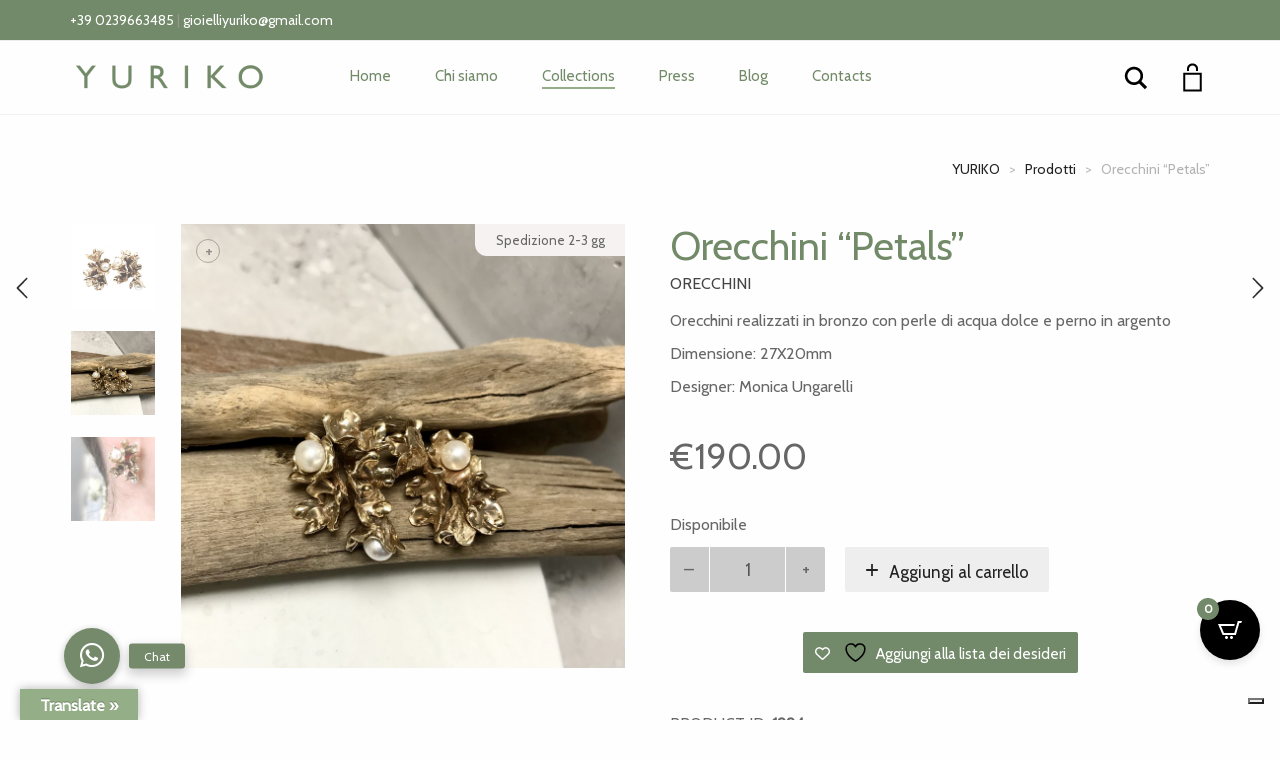

--- FILE ---
content_type: text/html; charset=UTF-8
request_url: https://www.yurikogioielli.com/collections/orecchini/earings-petals/
body_size: 60160
content:
<!DOCTYPE html>
<html dir="ltr" lang="it-IT" prefix="og: https://ogp.me/ns#">
<head>
	<meta charset="UTF-8">
	<meta http-equiv="X-UA-Compatible" content="IE=edge">
	<meta name="viewport" content="width=device-width, initial-scale=1">
				<script type="text/javascript" class="_iub_cs_skip">
				var _iub = _iub || {};
				_iub.csConfiguration = _iub.csConfiguration || {};
				_iub.csConfiguration.siteId = "3031580";
				_iub.csConfiguration.cookiePolicyId = "72135324";
			</script>
			<script data-minify="1" class="_iub_cs_skip" src="https://www.yurikogioielli.com/wp-content/cache/min/1/sync/3031580.js?ver=1768396536"></script>
							<script>document.documentElement.className = document.documentElement.className + ' yes-js js_active js'</script>
			<title>Orecchini “Petals” - YURIKO</title>
<link data-rocket-preload as="style" href="https://fonts.googleapis.com/css?family=Cabin%7CRoboto&#038;subset=latin&#038;display=swap" rel="preload">
<link href="https://fonts.googleapis.com/css?family=Cabin%7CRoboto&#038;subset=latin&#038;display=swap" media="print" onload="this.media=&#039;all&#039;" rel="stylesheet">
<noscript data-wpr-hosted-gf-parameters=""><link rel="stylesheet" href="https://fonts.googleapis.com/css?family=Cabin%7CRoboto&#038;subset=latin&#038;display=swap"></noscript>

		<!-- All in One SEO Pro 4.9.3 - aioseo.com -->
	<meta name="description" content="Orecchini realizzati in bronzo con perle di acqua dolce e perno in argento Dimensione: 27X20mm Designer: Monica Ungarelli" />
	<meta name="robots" content="max-image-preview:large" />
	<meta name="google-site-verification" content="google-site-verification=GHCAv3KDdPSeHyhQvwYw_UK7yHZBcijoKc2kQiBTMJI" />
	<link rel="canonical" href="https://www.yurikogioielli.com/collections/orecchini/earings-petals/" />
	<meta name="generator" content="All in One SEO Pro (AIOSEO) 4.9.3" />
		<meta property="og:locale" content="it_IT" />
		<meta property="og:site_name" content="YURIKO - Yuriko" />
		<meta property="og:type" content="article" />
		<meta property="og:title" content="Orecchini “Petals” - YURIKO" />
		<meta property="og:description" content="Orecchini realizzati in bronzo con perle di acqua dolce e perno in argento Dimensione: 27X20mm Designer: Monica Ungarelli" />
		<meta property="og:url" content="https://www.yurikogioielli.com/collections/orecchini/earings-petals/" />
		<meta property="article:published_time" content="2022-04-01T07:46:34+00:00" />
		<meta property="article:modified_time" content="2025-12-01T10:14:49+00:00" />
		<meta property="article:publisher" content="https://www.facebook.com/yuriko.store" />
		<meta property="article:author" content="https://www.facebook.com/yuriko.store" />
		<meta name="twitter:card" content="summary" />
		<meta name="twitter:title" content="Orecchini “Petals” - YURIKO" />
		<meta name="twitter:description" content="Orecchini realizzati in bronzo con perle di acqua dolce e perno in argento Dimensione: 27X20mm Designer: Monica Ungarelli" />
		<script type="application/ld+json" class="aioseo-schema">
			{"@context":"https:\/\/schema.org","@graph":[{"@type":"BreadcrumbList","@id":"https:\/\/www.yurikogioielli.com\/collections\/orecchini\/earings-petals\/#breadcrumblist","itemListElement":[{"@type":"ListItem","@id":"https:\/\/www.yurikogioielli.com#listItem","position":1,"name":"Home","item":"https:\/\/www.yurikogioielli.com","nextItem":{"@type":"ListItem","@id":"https:\/\/www.yurikogioielli.com\/collections\/#listItem","name":"Collections"}},{"@type":"ListItem","@id":"https:\/\/www.yurikogioielli.com\/collections\/#listItem","position":2,"name":"Collections","item":"https:\/\/www.yurikogioielli.com\/collections\/","nextItem":{"@type":"ListItem","@id":"https:\/\/www.yurikogioielli.com\/categoria-prodotto\/orecchini\/#listItem","name":"Orecchini"},"previousItem":{"@type":"ListItem","@id":"https:\/\/www.yurikogioielli.com#listItem","name":"Home"}},{"@type":"ListItem","@id":"https:\/\/www.yurikogioielli.com\/categoria-prodotto\/orecchini\/#listItem","position":3,"name":"Orecchini","item":"https:\/\/www.yurikogioielli.com\/categoria-prodotto\/orecchini\/","nextItem":{"@type":"ListItem","@id":"https:\/\/www.yurikogioielli.com\/collections\/orecchini\/earings-petals\/#listItem","name":"Orecchini &#8220;Petals&#8221;"},"previousItem":{"@type":"ListItem","@id":"https:\/\/www.yurikogioielli.com\/collections\/#listItem","name":"Collections"}},{"@type":"ListItem","@id":"https:\/\/www.yurikogioielli.com\/collections\/orecchini\/earings-petals\/#listItem","position":4,"name":"Orecchini &#8220;Petals&#8221;","previousItem":{"@type":"ListItem","@id":"https:\/\/www.yurikogioielli.com\/categoria-prodotto\/orecchini\/#listItem","name":"Orecchini"}}]},{"@type":"ItemPage","@id":"https:\/\/www.yurikogioielli.com\/collections\/orecchini\/earings-petals\/#itempage","url":"https:\/\/www.yurikogioielli.com\/collections\/orecchini\/earings-petals\/","name":"Orecchini \u201cPetals\u201d - YURIKO","description":"Orecchini realizzati in bronzo con perle di acqua dolce e perno in argento Dimensione: 27X20mm Designer: Monica Ungarelli","inLanguage":"it-IT","isPartOf":{"@id":"https:\/\/www.yurikogioielli.com\/#website"},"breadcrumb":{"@id":"https:\/\/www.yurikogioielli.com\/collections\/orecchini\/earings-petals\/#breadcrumblist"},"image":{"@type":"ImageObject","url":"https:\/\/www.yurikogioielli.com\/wp-content\/uploads\/2022\/04\/orecchini18c.jpg","@id":"https:\/\/www.yurikogioielli.com\/collections\/orecchini\/earings-petals\/#mainImage","width":1200,"height":1200},"primaryImageOfPage":{"@id":"https:\/\/www.yurikogioielli.com\/collections\/orecchini\/earings-petals\/#mainImage"},"datePublished":"2022-04-01T09:46:34+02:00","dateModified":"2025-12-01T11:14:49+01:00"},{"@type":"Organization","@id":"https:\/\/www.yurikogioielli.com\/#organization","name":"YURIKO Gioielli","description":"Yuriko","url":"https:\/\/www.yurikogioielli.com\/","telephone":"+393338729238","logo":{"@type":"ImageObject","url":"https:\/\/yurikogioielli.com\/wp-content\/uploads\/2022\/06\/120775914_3834521753250627_2852408392186973394_n-1.jpeg","@id":"https:\/\/www.yurikogioielli.com\/collections\/orecchini\/earings-petals\/#organizationLogo"},"image":{"@id":"https:\/\/www.yurikogioielli.com\/collections\/orecchini\/earings-petals\/#organizationLogo"},"sameAs":["https:\/\/www.facebook.com\/yuriko.store","https:\/\/www.instagram.com\/yurikojewels_milano"]},{"@type":"WebPage","@id":"https:\/\/www.yurikogioielli.com\/collections\/orecchini\/earings-petals\/#webpage","url":"https:\/\/www.yurikogioielli.com\/collections\/orecchini\/earings-petals\/","name":"Orecchini \u201cPetals\u201d - YURIKO","description":"Orecchini realizzati in bronzo con perle di acqua dolce e perno in argento Dimensione: 27X20mm Designer: Monica Ungarelli","inLanguage":"it-IT","isPartOf":{"@id":"https:\/\/www.yurikogioielli.com\/#website"},"breadcrumb":{"@id":"https:\/\/www.yurikogioielli.com\/collections\/orecchini\/earings-petals\/#breadcrumblist"},"image":{"@type":"ImageObject","url":"https:\/\/www.yurikogioielli.com\/wp-content\/uploads\/2022\/04\/orecchini18c.jpg","@id":"https:\/\/www.yurikogioielli.com\/collections\/orecchini\/earings-petals\/#mainImage","width":1200,"height":1200},"primaryImageOfPage":{"@id":"https:\/\/www.yurikogioielli.com\/collections\/orecchini\/earings-petals\/#mainImage"},"datePublished":"2022-04-01T09:46:34+02:00","dateModified":"2025-12-01T11:14:49+01:00"},{"@type":"WebSite","@id":"https:\/\/www.yurikogioielli.com\/#website","url":"https:\/\/www.yurikogioielli.com\/","name":"YURIKO","description":"Yuriko","inLanguage":"it-IT","publisher":{"@id":"https:\/\/www.yurikogioielli.com\/#organization"}}]}
		</script>
		<!-- All in One SEO Pro -->


<!-- Google Tag Manager for WordPress by gtm4wp.com -->
<script data-cfasync="false" data-pagespeed-no-defer>
	var gtm4wp_datalayer_name = "dataLayer";
	var dataLayer = dataLayer || [];
	const gtm4wp_use_sku_instead = 0;
	const gtm4wp_currency = 'EUR';
	const gtm4wp_product_per_impression = 10;
	const gtm4wp_clear_ecommerce = false;
	const gtm4wp_datalayer_max_timeout = 2000;
</script>
<!-- End Google Tag Manager for WordPress by gtm4wp.com --><link rel='dns-prefetch' href='//cdn.iubenda.com' />
<link rel='dns-prefetch' href='//translate.google.com' />
<link rel='dns-prefetch' href='//capi-automation.s3.us-east-2.amazonaws.com' />
<link rel='dns-prefetch' href='//cdnjs.cloudflare.com' />
<link rel='dns-prefetch' href='//code.jquery.com' />
<link rel='dns-prefetch' href='//fonts.googleapis.com' />
<link href='https://fonts.gstatic.com' crossorigin rel='preconnect' />
<link rel="alternate" type="application/rss+xml" title="YURIKO &raquo; Feed" href="https://www.yurikogioielli.com/feed/" />
<link rel="alternate" type="application/rss+xml" title="YURIKO &raquo; Feed dei commenti" href="https://www.yurikogioielli.com/comments/feed/" />
<link rel="alternate" title="oEmbed (JSON)" type="application/json+oembed" href="https://www.yurikogioielli.com/wp-json/oembed/1.0/embed?url=https%3A%2F%2Fwww.yurikogioielli.com%2Fcollections%2Forecchini%2Fearings-petals%2F" />
<link rel="alternate" title="oEmbed (XML)" type="text/xml+oembed" href="https://www.yurikogioielli.com/wp-json/oembed/1.0/embed?url=https%3A%2F%2Fwww.yurikogioielli.com%2Fcollections%2Forecchini%2Fearings-petals%2F&#038;format=xml" />

	<meta property="og:type" content="article"/>
	<meta property="og:title" content="Orecchini &#8220;Petals&#8221;"/>
	<meta property="og:url" content="https://www.yurikogioielli.com/collections/orecchini/earings-petals/"/>
	<meta property="og:site_name" content="YURIKO"/>

			<meta property="og:description" content="Orecchini realizzati in bronzo con perle di acqua dolce e perno in argento

Dimensione: 27X20mm

Designer: Monica Ungarelli"/>
	
			<meta property="og:image" content="https://www.yurikogioielli.com/wp-content/uploads/2022/04/orecchini18c.jpg"/>
		<link itemprop="image" href="https://www.yurikogioielli.com/wp-content/uploads/2022/04/orecchini18c.jpg"/>

					<!--
<PageMap>
	<DataObject type="thumbnail">
		<Attribute name="src" value="https://www.yurikogioielli.com/wp-content/uploads/2022/04/orecchini18c-150x150.jpg"/>
		<Attribute name="width" value="150"/>
		<Attribute name="height" value="150"/>
	</DataObject>
</PageMap>
-->
		
				<!-- This site uses the Google Analytics by MonsterInsights plugin v9.11.1 - Using Analytics tracking - https://www.monsterinsights.com/ -->
							<script src="//www.googletagmanager.com/gtag/js?id=G-3CRYRCTK4Z"  data-cfasync="false" data-wpfc-render="false" type="text/javascript" async></script>
			<script data-cfasync="false" data-wpfc-render="false" type="text/javascript">
				var mi_version = '9.11.1';
				var mi_track_user = true;
				var mi_no_track_reason = '';
								var MonsterInsightsDefaultLocations = {"page_location":"https:\/\/www.yurikogioielli.com\/collections\/orecchini\/earings-petals\/"};
								if ( typeof MonsterInsightsPrivacyGuardFilter === 'function' ) {
					var MonsterInsightsLocations = (typeof MonsterInsightsExcludeQuery === 'object') ? MonsterInsightsPrivacyGuardFilter( MonsterInsightsExcludeQuery ) : MonsterInsightsPrivacyGuardFilter( MonsterInsightsDefaultLocations );
				} else {
					var MonsterInsightsLocations = (typeof MonsterInsightsExcludeQuery === 'object') ? MonsterInsightsExcludeQuery : MonsterInsightsDefaultLocations;
				}

								var disableStrs = [
										'ga-disable-G-3CRYRCTK4Z',
									];

				/* Function to detect opted out users */
				function __gtagTrackerIsOptedOut() {
					for (var index = 0; index < disableStrs.length; index++) {
						if (document.cookie.indexOf(disableStrs[index] + '=true') > -1) {
							return true;
						}
					}

					return false;
				}

				/* Disable tracking if the opt-out cookie exists. */
				if (__gtagTrackerIsOptedOut()) {
					for (var index = 0; index < disableStrs.length; index++) {
						window[disableStrs[index]] = true;
					}
				}

				/* Opt-out function */
				function __gtagTrackerOptout() {
					for (var index = 0; index < disableStrs.length; index++) {
						document.cookie = disableStrs[index] + '=true; expires=Thu, 31 Dec 2099 23:59:59 UTC; path=/';
						window[disableStrs[index]] = true;
					}
				}

				if ('undefined' === typeof gaOptout) {
					function gaOptout() {
						__gtagTrackerOptout();
					}
				}
								window.dataLayer = window.dataLayer || [];

				window.MonsterInsightsDualTracker = {
					helpers: {},
					trackers: {},
				};
				if (mi_track_user) {
					function __gtagDataLayer() {
						dataLayer.push(arguments);
					}

					function __gtagTracker(type, name, parameters) {
						if (!parameters) {
							parameters = {};
						}

						if (parameters.send_to) {
							__gtagDataLayer.apply(null, arguments);
							return;
						}

						if (type === 'event') {
														parameters.send_to = monsterinsights_frontend.v4_id;
							var hookName = name;
							if (typeof parameters['event_category'] !== 'undefined') {
								hookName = parameters['event_category'] + ':' + name;
							}

							if (typeof MonsterInsightsDualTracker.trackers[hookName] !== 'undefined') {
								MonsterInsightsDualTracker.trackers[hookName](parameters);
							} else {
								__gtagDataLayer('event', name, parameters);
							}
							
						} else {
							__gtagDataLayer.apply(null, arguments);
						}
					}

					__gtagTracker('js', new Date());
					__gtagTracker('set', {
						'developer_id.dZGIzZG': true,
											});
					if ( MonsterInsightsLocations.page_location ) {
						__gtagTracker('set', MonsterInsightsLocations);
					}
										__gtagTracker('config', 'G-3CRYRCTK4Z', {"forceSSL":"true","anonymize_ip":"true","link_attribution":"true"} );
										window.gtag = __gtagTracker;										(function () {
						/* https://developers.google.com/analytics/devguides/collection/analyticsjs/ */
						/* ga and __gaTracker compatibility shim. */
						var noopfn = function () {
							return null;
						};
						var newtracker = function () {
							return new Tracker();
						};
						var Tracker = function () {
							return null;
						};
						var p = Tracker.prototype;
						p.get = noopfn;
						p.set = noopfn;
						p.send = function () {
							var args = Array.prototype.slice.call(arguments);
							args.unshift('send');
							__gaTracker.apply(null, args);
						};
						var __gaTracker = function () {
							var len = arguments.length;
							if (len === 0) {
								return;
							}
							var f = arguments[len - 1];
							if (typeof f !== 'object' || f === null || typeof f.hitCallback !== 'function') {
								if ('send' === arguments[0]) {
									var hitConverted, hitObject = false, action;
									if ('event' === arguments[1]) {
										if ('undefined' !== typeof arguments[3]) {
											hitObject = {
												'eventAction': arguments[3],
												'eventCategory': arguments[2],
												'eventLabel': arguments[4],
												'value': arguments[5] ? arguments[5] : 1,
											}
										}
									}
									if ('pageview' === arguments[1]) {
										if ('undefined' !== typeof arguments[2]) {
											hitObject = {
												'eventAction': 'page_view',
												'page_path': arguments[2],
											}
										}
									}
									if (typeof arguments[2] === 'object') {
										hitObject = arguments[2];
									}
									if (typeof arguments[5] === 'object') {
										Object.assign(hitObject, arguments[5]);
									}
									if ('undefined' !== typeof arguments[1].hitType) {
										hitObject = arguments[1];
										if ('pageview' === hitObject.hitType) {
											hitObject.eventAction = 'page_view';
										}
									}
									if (hitObject) {
										action = 'timing' === arguments[1].hitType ? 'timing_complete' : hitObject.eventAction;
										hitConverted = mapArgs(hitObject);
										__gtagTracker('event', action, hitConverted);
									}
								}
								return;
							}

							function mapArgs(args) {
								var arg, hit = {};
								var gaMap = {
									'eventCategory': 'event_category',
									'eventAction': 'event_action',
									'eventLabel': 'event_label',
									'eventValue': 'event_value',
									'nonInteraction': 'non_interaction',
									'timingCategory': 'event_category',
									'timingVar': 'name',
									'timingValue': 'value',
									'timingLabel': 'event_label',
									'page': 'page_path',
									'location': 'page_location',
									'title': 'page_title',
									'referrer' : 'page_referrer',
								};
								for (arg in args) {
																		if (!(!args.hasOwnProperty(arg) || !gaMap.hasOwnProperty(arg))) {
										hit[gaMap[arg]] = args[arg];
									} else {
										hit[arg] = args[arg];
									}
								}
								return hit;
							}

							try {
								f.hitCallback();
							} catch (ex) {
							}
						};
						__gaTracker.create = newtracker;
						__gaTracker.getByName = newtracker;
						__gaTracker.getAll = function () {
							return [];
						};
						__gaTracker.remove = noopfn;
						__gaTracker.loaded = true;
						window['__gaTracker'] = __gaTracker;
					})();
									} else {
										console.log("");
					(function () {
						function __gtagTracker() {
							return null;
						}

						window['__gtagTracker'] = __gtagTracker;
						window['gtag'] = __gtagTracker;
					})();
									}
			</script>
							<!-- / Google Analytics by MonsterInsights -->
			<style>
	.laborator-admin-bar-menu {
		position: relative !important;
		display: inline-block;
		width: 16px !important;
		height: 16px !important;
		background: url(https://www.yurikogioielli.com/wp-content/themes/aurum/assets/images/laborator-icon.png) no-repeat 0px 0px !important;
		background-size: 16px !important;
		margin-right: 8px !important;
		top: 3px !important;
	}

	.rtl .laborator-admin-bar-menu {
		margin-right: 0 !important;
		margin-left: 8px !important;
	}

	#wp-admin-bar-laborator-options:hover .laborator-admin-bar-menu {
		background-position: 0 -32px !important;
	}

	.laborator-admin-bar-menu:before {
		display: none !important;
	}

	#toplevel_page_laborator_options .wp-menu-image {
		background: url(https://www.yurikogioielli.com/wp-content/themes/aurum/assets/images/laborator-icon.png) no-repeat 11px 8px !important;
		background-size: 16px !important;
	}

	#toplevel_page_laborator_options .wp-menu-image:before {
		display: none;
	}

	#toplevel_page_laborator_options .wp-menu-image img {
		display: none;
	}

	#toplevel_page_laborator_options:hover .wp-menu-image, #toplevel_page_laborator_options.wp-has-current-submenu .wp-menu-image {
		background-position: 11px -24px !important;
	}
	</style>
	<style id='wp-img-auto-sizes-contain-inline-css' type='text/css'>
img:is([sizes=auto i],[sizes^="auto," i]){contain-intrinsic-size:3000px 1500px}
/*# sourceURL=wp-img-auto-sizes-contain-inline-css */
</style>
<link rel='stylesheet' id='sbi_styles-css' href='https://www.yurikogioielli.com/wp-content/plugins/instagram-feed/css/sbi-styles.min.css?ver=6.10.0' type='text/css' media='all' />
<link data-minify="1" rel='stylesheet' id='layerslider-css' href='https://www.yurikogioielli.com/wp-content/cache/min/1/wp-content/plugins/LayerSlider/assets/static/layerslider/css/layerslider.css?ver=1768396534' type='text/css' media='all' />
<link rel='stylesheet' id='wp-event-manager-frontend-css' href='https://www.yurikogioielli.com/wp-content/plugins/wp-event-manager/assets/css/frontend.min.css?ver=e29ed17927fa5f31b61ce2d5a55fc79d' type='text/css' media='all' />
<link data-minify="1" rel='stylesheet' id='wp-event-manager-jquery-ui-daterangepicker-css' href='https://www.yurikogioielli.com/wp-content/cache/min/1/wp-content/plugins/wp-event-manager/assets/js/jquery-ui-daterangepicker/jquery.comiseo.daterangepicker.css?ver=1768396534' type='text/css' media='all' />
<link data-minify="1" rel='stylesheet' id='wp-event-manager-jquery-ui-daterangepicker-style-css' href='https://www.yurikogioielli.com/wp-content/cache/min/1/wp-content/plugins/wp-event-manager/assets/js/jquery-ui-daterangepicker/styles.css?ver=1768396534' type='text/css' media='all' />
<link data-minify="1" rel='stylesheet' id='wp-event-manager-jquery-ui-css-css' href='https://www.yurikogioielli.com/wp-content/cache/min/1/wp-content/plugins/wp-event-manager/assets/js/jquery-ui/jquery-ui.css?ver=1768396534' type='text/css' media='all' />
<link rel='stylesheet' id='wp-event-manager-grid-style-css' href='https://www.yurikogioielli.com/wp-content/plugins/wp-event-manager/assets/css/wpem-grid.min.css?ver=e29ed17927fa5f31b61ce2d5a55fc79d' type='text/css' media='all' />
<link data-minify="1" rel='stylesheet' id='wp-event-manager-font-style-css' href='https://www.yurikogioielli.com/wp-content/cache/min/1/wp-content/plugins/wp-event-manager/assets/fonts/style.css?ver=1768396534' type='text/css' media='all' />
<style id='wp-emoji-styles-inline-css' type='text/css'>

	img.wp-smiley, img.emoji {
		display: inline !important;
		border: none !important;
		box-shadow: none !important;
		height: 1em !important;
		width: 1em !important;
		margin: 0 0.07em !important;
		vertical-align: -0.1em !important;
		background: none !important;
		padding: 0 !important;
	}
/*# sourceURL=wp-emoji-styles-inline-css */
</style>
<link rel='stylesheet' id='wp-block-library-css' href='https://www.yurikogioielli.com/wp-includes/css/dist/block-library/style.min.css?ver=e29ed17927fa5f31b61ce2d5a55fc79d' type='text/css' media='all' />
<style id='classic-theme-styles-inline-css' type='text/css'>
/*! This file is auto-generated */
.wp-block-button__link{color:#fff;background-color:#32373c;border-radius:9999px;box-shadow:none;text-decoration:none;padding:calc(.667em + 2px) calc(1.333em + 2px);font-size:1.125em}.wp-block-file__button{background:#32373c;color:#fff;text-decoration:none}
/*# sourceURL=/wp-includes/css/classic-themes.min.css */
</style>
<link data-minify="1" rel='stylesheet' id='aioseo/css/src/vue/standalone/blocks/table-of-contents/global.scss-css' href='https://www.yurikogioielli.com/wp-content/cache/min/1/wp-content/plugins/all-in-one-seo-pack-pro/dist/Pro/assets/css/table-of-contents/global.e90f6d47.css?ver=1768396534' type='text/css' media='all' />
<link data-minify="1" rel='stylesheet' id='aioseo/css/src/vue/standalone/blocks/pro/recipe/global.scss-css' href='https://www.yurikogioielli.com/wp-content/cache/min/1/wp-content/plugins/all-in-one-seo-pack-pro/dist/Pro/assets/css/recipe/global.67a3275f.css?ver=1768396534' type='text/css' media='all' />
<link data-minify="1" rel='stylesheet' id='aioseo/css/src/vue/standalone/blocks/pro/product/global.scss-css' href='https://www.yurikogioielli.com/wp-content/cache/min/1/wp-content/plugins/all-in-one-seo-pack-pro/dist/Pro/assets/css/product/global.61066cfb.css?ver=1768396534' type='text/css' media='all' />
<link rel='stylesheet' id='wp-components-css' href='https://www.yurikogioielli.com/wp-includes/css/dist/components/style.min.css?ver=e29ed17927fa5f31b61ce2d5a55fc79d' type='text/css' media='all' />
<link rel='stylesheet' id='wp-preferences-css' href='https://www.yurikogioielli.com/wp-includes/css/dist/preferences/style.min.css?ver=e29ed17927fa5f31b61ce2d5a55fc79d' type='text/css' media='all' />
<link rel='stylesheet' id='wp-block-editor-css' href='https://www.yurikogioielli.com/wp-includes/css/dist/block-editor/style.min.css?ver=e29ed17927fa5f31b61ce2d5a55fc79d' type='text/css' media='all' />
<link data-minify="1" rel='stylesheet' id='popup-maker-block-library-style-css' href='https://www.yurikogioielli.com/wp-content/cache/min/1/wp-content/plugins/popup-maker/dist/packages/block-library-style.css?ver=1768396534' type='text/css' media='all' />
<link data-minify="1" rel='stylesheet' id='jquery-selectBox-css' href='https://www.yurikogioielli.com/wp-content/cache/min/1/wp-content/plugins/yith-woocommerce-wishlist/assets/css/jquery.selectBox.css?ver=1768396535' type='text/css' media='all' />
<link data-minify="1" rel='stylesheet' id='woocommerce_prettyPhoto_css-css' href='https://www.yurikogioielli.com/wp-content/cache/min/1/wp-content/plugins/woocommerce/assets/css/prettyPhoto.css?ver=1768396535' type='text/css' media='all' />
<link data-minify="1" rel='stylesheet' id='yith-wcwl-main-css' href='https://www.yurikogioielli.com/wp-content/cache/min/1/wp-content/plugins/yith-woocommerce-wishlist/assets/css/style.css?ver=1768396535' type='text/css' media='all' />
<style id='yith-wcwl-main-inline-css' type='text/css'>
 :root { --rounded-corners-radius: 16px; --add-to-cart-rounded-corners-radius: 16px; --color-headers-background: #F4F4F4; --feedback-duration: 3s } 
 :root { --rounded-corners-radius: 16px; --add-to-cart-rounded-corners-radius: 16px; --color-headers-background: #F4F4F4; --feedback-duration: 3s } 
/*# sourceURL=yith-wcwl-main-inline-css */
</style>
<style id='global-styles-inline-css' type='text/css'>
:root{--wp--preset--aspect-ratio--square: 1;--wp--preset--aspect-ratio--4-3: 4/3;--wp--preset--aspect-ratio--3-4: 3/4;--wp--preset--aspect-ratio--3-2: 3/2;--wp--preset--aspect-ratio--2-3: 2/3;--wp--preset--aspect-ratio--16-9: 16/9;--wp--preset--aspect-ratio--9-16: 9/16;--wp--preset--color--black: #000000;--wp--preset--color--cyan-bluish-gray: #abb8c3;--wp--preset--color--white: #ffffff;--wp--preset--color--pale-pink: #f78da7;--wp--preset--color--vivid-red: #cf2e2e;--wp--preset--color--luminous-vivid-orange: #ff6900;--wp--preset--color--luminous-vivid-amber: #fcb900;--wp--preset--color--light-green-cyan: #7bdcb5;--wp--preset--color--vivid-green-cyan: #00d084;--wp--preset--color--pale-cyan-blue: #8ed1fc;--wp--preset--color--vivid-cyan-blue: #0693e3;--wp--preset--color--vivid-purple: #9b51e0;--wp--preset--gradient--vivid-cyan-blue-to-vivid-purple: linear-gradient(135deg,rgb(6,147,227) 0%,rgb(155,81,224) 100%);--wp--preset--gradient--light-green-cyan-to-vivid-green-cyan: linear-gradient(135deg,rgb(122,220,180) 0%,rgb(0,208,130) 100%);--wp--preset--gradient--luminous-vivid-amber-to-luminous-vivid-orange: linear-gradient(135deg,rgb(252,185,0) 0%,rgb(255,105,0) 100%);--wp--preset--gradient--luminous-vivid-orange-to-vivid-red: linear-gradient(135deg,rgb(255,105,0) 0%,rgb(207,46,46) 100%);--wp--preset--gradient--very-light-gray-to-cyan-bluish-gray: linear-gradient(135deg,rgb(238,238,238) 0%,rgb(169,184,195) 100%);--wp--preset--gradient--cool-to-warm-spectrum: linear-gradient(135deg,rgb(74,234,220) 0%,rgb(151,120,209) 20%,rgb(207,42,186) 40%,rgb(238,44,130) 60%,rgb(251,105,98) 80%,rgb(254,248,76) 100%);--wp--preset--gradient--blush-light-purple: linear-gradient(135deg,rgb(255,206,236) 0%,rgb(152,150,240) 100%);--wp--preset--gradient--blush-bordeaux: linear-gradient(135deg,rgb(254,205,165) 0%,rgb(254,45,45) 50%,rgb(107,0,62) 100%);--wp--preset--gradient--luminous-dusk: linear-gradient(135deg,rgb(255,203,112) 0%,rgb(199,81,192) 50%,rgb(65,88,208) 100%);--wp--preset--gradient--pale-ocean: linear-gradient(135deg,rgb(255,245,203) 0%,rgb(182,227,212) 50%,rgb(51,167,181) 100%);--wp--preset--gradient--electric-grass: linear-gradient(135deg,rgb(202,248,128) 0%,rgb(113,206,126) 100%);--wp--preset--gradient--midnight: linear-gradient(135deg,rgb(2,3,129) 0%,rgb(40,116,252) 100%);--wp--preset--font-size--small: 13px;--wp--preset--font-size--medium: 20px;--wp--preset--font-size--large: 36px;--wp--preset--font-size--x-large: 42px;--wp--preset--spacing--20: 0.44rem;--wp--preset--spacing--30: 0.67rem;--wp--preset--spacing--40: 1rem;--wp--preset--spacing--50: 1.5rem;--wp--preset--spacing--60: 2.25rem;--wp--preset--spacing--70: 3.38rem;--wp--preset--spacing--80: 5.06rem;--wp--preset--shadow--natural: 6px 6px 9px rgba(0, 0, 0, 0.2);--wp--preset--shadow--deep: 12px 12px 50px rgba(0, 0, 0, 0.4);--wp--preset--shadow--sharp: 6px 6px 0px rgba(0, 0, 0, 0.2);--wp--preset--shadow--outlined: 6px 6px 0px -3px rgb(255, 255, 255), 6px 6px rgb(0, 0, 0);--wp--preset--shadow--crisp: 6px 6px 0px rgb(0, 0, 0);}:where(.is-layout-flex){gap: 0.5em;}:where(.is-layout-grid){gap: 0.5em;}body .is-layout-flex{display: flex;}.is-layout-flex{flex-wrap: wrap;align-items: center;}.is-layout-flex > :is(*, div){margin: 0;}body .is-layout-grid{display: grid;}.is-layout-grid > :is(*, div){margin: 0;}:where(.wp-block-columns.is-layout-flex){gap: 2em;}:where(.wp-block-columns.is-layout-grid){gap: 2em;}:where(.wp-block-post-template.is-layout-flex){gap: 1.25em;}:where(.wp-block-post-template.is-layout-grid){gap: 1.25em;}.has-black-color{color: var(--wp--preset--color--black) !important;}.has-cyan-bluish-gray-color{color: var(--wp--preset--color--cyan-bluish-gray) !important;}.has-white-color{color: var(--wp--preset--color--white) !important;}.has-pale-pink-color{color: var(--wp--preset--color--pale-pink) !important;}.has-vivid-red-color{color: var(--wp--preset--color--vivid-red) !important;}.has-luminous-vivid-orange-color{color: var(--wp--preset--color--luminous-vivid-orange) !important;}.has-luminous-vivid-amber-color{color: var(--wp--preset--color--luminous-vivid-amber) !important;}.has-light-green-cyan-color{color: var(--wp--preset--color--light-green-cyan) !important;}.has-vivid-green-cyan-color{color: var(--wp--preset--color--vivid-green-cyan) !important;}.has-pale-cyan-blue-color{color: var(--wp--preset--color--pale-cyan-blue) !important;}.has-vivid-cyan-blue-color{color: var(--wp--preset--color--vivid-cyan-blue) !important;}.has-vivid-purple-color{color: var(--wp--preset--color--vivid-purple) !important;}.has-black-background-color{background-color: var(--wp--preset--color--black) !important;}.has-cyan-bluish-gray-background-color{background-color: var(--wp--preset--color--cyan-bluish-gray) !important;}.has-white-background-color{background-color: var(--wp--preset--color--white) !important;}.has-pale-pink-background-color{background-color: var(--wp--preset--color--pale-pink) !important;}.has-vivid-red-background-color{background-color: var(--wp--preset--color--vivid-red) !important;}.has-luminous-vivid-orange-background-color{background-color: var(--wp--preset--color--luminous-vivid-orange) !important;}.has-luminous-vivid-amber-background-color{background-color: var(--wp--preset--color--luminous-vivid-amber) !important;}.has-light-green-cyan-background-color{background-color: var(--wp--preset--color--light-green-cyan) !important;}.has-vivid-green-cyan-background-color{background-color: var(--wp--preset--color--vivid-green-cyan) !important;}.has-pale-cyan-blue-background-color{background-color: var(--wp--preset--color--pale-cyan-blue) !important;}.has-vivid-cyan-blue-background-color{background-color: var(--wp--preset--color--vivid-cyan-blue) !important;}.has-vivid-purple-background-color{background-color: var(--wp--preset--color--vivid-purple) !important;}.has-black-border-color{border-color: var(--wp--preset--color--black) !important;}.has-cyan-bluish-gray-border-color{border-color: var(--wp--preset--color--cyan-bluish-gray) !important;}.has-white-border-color{border-color: var(--wp--preset--color--white) !important;}.has-pale-pink-border-color{border-color: var(--wp--preset--color--pale-pink) !important;}.has-vivid-red-border-color{border-color: var(--wp--preset--color--vivid-red) !important;}.has-luminous-vivid-orange-border-color{border-color: var(--wp--preset--color--luminous-vivid-orange) !important;}.has-luminous-vivid-amber-border-color{border-color: var(--wp--preset--color--luminous-vivid-amber) !important;}.has-light-green-cyan-border-color{border-color: var(--wp--preset--color--light-green-cyan) !important;}.has-vivid-green-cyan-border-color{border-color: var(--wp--preset--color--vivid-green-cyan) !important;}.has-pale-cyan-blue-border-color{border-color: var(--wp--preset--color--pale-cyan-blue) !important;}.has-vivid-cyan-blue-border-color{border-color: var(--wp--preset--color--vivid-cyan-blue) !important;}.has-vivid-purple-border-color{border-color: var(--wp--preset--color--vivid-purple) !important;}.has-vivid-cyan-blue-to-vivid-purple-gradient-background{background: var(--wp--preset--gradient--vivid-cyan-blue-to-vivid-purple) !important;}.has-light-green-cyan-to-vivid-green-cyan-gradient-background{background: var(--wp--preset--gradient--light-green-cyan-to-vivid-green-cyan) !important;}.has-luminous-vivid-amber-to-luminous-vivid-orange-gradient-background{background: var(--wp--preset--gradient--luminous-vivid-amber-to-luminous-vivid-orange) !important;}.has-luminous-vivid-orange-to-vivid-red-gradient-background{background: var(--wp--preset--gradient--luminous-vivid-orange-to-vivid-red) !important;}.has-very-light-gray-to-cyan-bluish-gray-gradient-background{background: var(--wp--preset--gradient--very-light-gray-to-cyan-bluish-gray) !important;}.has-cool-to-warm-spectrum-gradient-background{background: var(--wp--preset--gradient--cool-to-warm-spectrum) !important;}.has-blush-light-purple-gradient-background{background: var(--wp--preset--gradient--blush-light-purple) !important;}.has-blush-bordeaux-gradient-background{background: var(--wp--preset--gradient--blush-bordeaux) !important;}.has-luminous-dusk-gradient-background{background: var(--wp--preset--gradient--luminous-dusk) !important;}.has-pale-ocean-gradient-background{background: var(--wp--preset--gradient--pale-ocean) !important;}.has-electric-grass-gradient-background{background: var(--wp--preset--gradient--electric-grass) !important;}.has-midnight-gradient-background{background: var(--wp--preset--gradient--midnight) !important;}.has-small-font-size{font-size: var(--wp--preset--font-size--small) !important;}.has-medium-font-size{font-size: var(--wp--preset--font-size--medium) !important;}.has-large-font-size{font-size: var(--wp--preset--font-size--large) !important;}.has-x-large-font-size{font-size: var(--wp--preset--font-size--x-large) !important;}
:where(.wp-block-post-template.is-layout-flex){gap: 1.25em;}:where(.wp-block-post-template.is-layout-grid){gap: 1.25em;}
:where(.wp-block-term-template.is-layout-flex){gap: 1.25em;}:where(.wp-block-term-template.is-layout-grid){gap: 1.25em;}
:where(.wp-block-columns.is-layout-flex){gap: 2em;}:where(.wp-block-columns.is-layout-grid){gap: 2em;}
:root :where(.wp-block-pullquote){font-size: 1.5em;line-height: 1.6;}
/*# sourceURL=global-styles-inline-css */
</style>
<link data-minify="1" rel='stylesheet' id='lvca-animate-styles-css' href='https://www.yurikogioielli.com/wp-content/cache/min/1/wp-content/plugins/addons-for-visual-composer/assets/css/animate.css?ver=1768396535' type='text/css' media='all' />
<link data-minify="1" rel='stylesheet' id='lvca-frontend-styles-css' href='https://www.yurikogioielli.com/wp-content/cache/min/1/wp-content/plugins/addons-for-visual-composer/assets/css/lvca-frontend.css?ver=1768396535' type='text/css' media='all' />
<link data-minify="1" rel='stylesheet' id='lvca-icomoon-styles-css' href='https://www.yurikogioielli.com/wp-content/cache/min/1/wp-content/plugins/addons-for-visual-composer/assets/css/icomoon.css?ver=1768396535' type='text/css' media='all' />
<link data-minify="1" rel='stylesheet' id='buttonizer_frontend_style-css' href='https://www.yurikogioielli.com/wp-content/cache/min/1/wp-content/plugins/buttonizer-multifunctional-button/assets/legacy/frontend.css?ver=1768396535' type='text/css' media='all' />
<link data-minify="1" rel='stylesheet' id='buttonizer-icon-library-css' href='https://www.yurikogioielli.com/wp-content/cache/min/1/ajax/libs/font-awesome/5.15.4/css/all.min.css?ver=1768396535' type='text/css' media='all' crossorigin='anonymous' />
<link data-minify="1" rel='stylesheet' id='google-language-translator-css' href='https://www.yurikogioielli.com/wp-content/cache/min/1/wp-content/plugins/google-language-translator/css/style.css?ver=1768396535' type='text/css' media='' />
<link data-minify="1" rel='stylesheet' id='glt-toolbar-styles-css' href='https://www.yurikogioielli.com/wp-content/cache/min/1/wp-content/plugins/google-language-translator/css/toolbar.css?ver=1768396535' type='text/css' media='' />
<link data-minify="1" rel='stylesheet' id='topbar-css' href='https://www.yurikogioielli.com/wp-content/cache/min/1/wp-content/plugins/top-bar/css/topbar_style.css?ver=1768396535' type='text/css' media='all' />
<link rel='stylesheet' id='photoswipe-css' href='https://www.yurikogioielli.com/wp-content/plugins/woocommerce/assets/css/photoswipe/photoswipe.min.css?ver=10.4.3' type='text/css' media='all' />
<link rel='stylesheet' id='photoswipe-default-skin-css' href='https://www.yurikogioielli.com/wp-content/plugins/woocommerce/assets/css/photoswipe/default-skin/default-skin.min.css?ver=10.4.3' type='text/css' media='all' />
<style id='woocommerce-inline-inline-css' type='text/css'>
.woocommerce form .form-row .required { visibility: visible; }
/*# sourceURL=woocommerce-inline-inline-css */
</style>
<link rel='stylesheet' id='wp-event-manager-jquery-timepicker-css-css' href='https://www.yurikogioielli.com/wp-content/plugins/wp-event-manager/assets/js/jquery-timepicker/jquery.timepicker.min.css?ver=e29ed17927fa5f31b61ce2d5a55fc79d' type='text/css' media='all' />
<link data-minify="1" rel='stylesheet' id='lvca-accordion-css' href='https://www.yurikogioielli.com/wp-content/cache/min/1/wp-content/plugins/addons-for-visual-composer/includes/addons/accordion/css/style.css?ver=1768396535' type='text/css' media='all' />
<link data-minify="1" rel='stylesheet' id='lvca-slick-css' href='https://www.yurikogioielli.com/wp-content/cache/min/1/wp-content/plugins/addons-for-visual-composer/assets/css/slick.css?ver=1768396535' type='text/css' media='all' />
<link data-minify="1" rel='stylesheet' id='lvca-carousel-css' href='https://www.yurikogioielli.com/wp-content/cache/min/1/wp-content/plugins/addons-for-visual-composer/includes/addons/carousel/css/style.css?ver=1768396535' type='text/css' media='all' />
<link data-minify="1" rel='stylesheet' id='lvca-clients-css' href='https://www.yurikogioielli.com/wp-content/cache/min/1/wp-content/plugins/addons-for-visual-composer/includes/addons/clients/css/style.css?ver=1768396535' type='text/css' media='all' />
<link data-minify="1" rel='stylesheet' id='lvca-heading-css' href='https://www.yurikogioielli.com/wp-content/cache/min/1/wp-content/plugins/addons-for-visual-composer/includes/addons/heading/css/style.css?ver=1768396535' type='text/css' media='all' />
<link data-minify="1" rel='stylesheet' id='lvca-odometers-css' href='https://www.yurikogioielli.com/wp-content/cache/min/1/wp-content/plugins/addons-for-visual-composer/includes/addons/odometers/css/style.css?ver=1768396535' type='text/css' media='all' />
<link data-minify="1" rel='stylesheet' id='lvca-piecharts-css' href='https://www.yurikogioielli.com/wp-content/cache/min/1/wp-content/plugins/addons-for-visual-composer/includes/addons/piecharts/css/style.css?ver=1768396535' type='text/css' media='all' />
<link data-minify="1" rel='stylesheet' id='lvca-posts-carousel-css' href='https://www.yurikogioielli.com/wp-content/cache/min/1/wp-content/plugins/addons-for-visual-composer/includes/addons/posts-carousel/css/style.css?ver=1768396535' type='text/css' media='all' />
<link data-minify="1" rel='stylesheet' id='lvca-pricing-table-css' href='https://www.yurikogioielli.com/wp-content/cache/min/1/wp-content/plugins/addons-for-visual-composer/includes/addons/pricing-table/css/style.css?ver=1768396535' type='text/css' media='all' />
<link data-minify="1" rel='stylesheet' id='lvca-services-css' href='https://www.yurikogioielli.com/wp-content/cache/min/1/wp-content/plugins/addons-for-visual-composer/includes/addons/services/css/style.css?ver=1768396535' type='text/css' media='all' />
<link data-minify="1" rel='stylesheet' id='lvca-stats-bar-css' href='https://www.yurikogioielli.com/wp-content/cache/min/1/wp-content/plugins/addons-for-visual-composer/includes/addons/stats-bar/css/style.css?ver=1768396535' type='text/css' media='all' />
<link data-minify="1" rel='stylesheet' id='lvca-tabs-css' href='https://www.yurikogioielli.com/wp-content/cache/min/1/wp-content/plugins/addons-for-visual-composer/includes/addons/tabs/css/style.css?ver=1768396535' type='text/css' media='all' />
<link data-minify="1" rel='stylesheet' id='lvca-team-members-css' href='https://www.yurikogioielli.com/wp-content/cache/min/1/wp-content/plugins/addons-for-visual-composer/includes/addons/team/css/style.css?ver=1768396535' type='text/css' media='all' />
<link data-minify="1" rel='stylesheet' id='lvca-testimonials-css' href='https://www.yurikogioielli.com/wp-content/cache/min/1/wp-content/plugins/addons-for-visual-composer/includes/addons/testimonials/css/style.css?ver=1768396535' type='text/css' media='all' />
<link data-minify="1" rel='stylesheet' id='lvca-flexslider-css' href='https://www.yurikogioielli.com/wp-content/cache/min/1/wp-content/plugins/addons-for-visual-composer/assets/css/flexslider.css?ver=1768396535' type='text/css' media='all' />
<link data-minify="1" rel='stylesheet' id='lvca-testimonials-slider-css' href='https://www.yurikogioielli.com/wp-content/cache/min/1/wp-content/plugins/addons-for-visual-composer/includes/addons/testimonials-slider/css/style.css?ver=1768396535' type='text/css' media='all' />
<link data-minify="1" rel='stylesheet' id='lvca-portfolio-css' href='https://www.yurikogioielli.com/wp-content/cache/min/1/wp-content/plugins/addons-for-visual-composer/includes/addons/portfolio/css/style.css?ver=1768396535' type='text/css' media='all' />
<link data-minify="1" rel='stylesheet' id='gateway-css' href='https://www.yurikogioielli.com/wp-content/cache/min/1/wp-content/plugins/woocommerce-paypal-payments/modules/ppcp-button/assets/css/gateway.css?ver=1768396535' type='text/css' media='all' />
<link data-minify="1" rel='stylesheet' id='yith_wcbm_badge_style-css' href='https://www.yurikogioielli.com/wp-content/cache/min/1/wp-content/plugins/yith-woocommerce-badges-management/assets/css/frontend.css?ver=1768396535' type='text/css' media='all' />
<style id='yith_wcbm_badge_style-inline-css' type='text/css'>
.yith-wcbm-badge.yith-wcbm-badge-text.yith-wcbm-badge-4976 {
				top: 0; right: 0; 
				
				-ms-transform: ; 
				-webkit-transform: ; 
				transform: ;
				padding: 0px 0px 0px 0px;
				background-color:#f7f2f2; border-radius: 0px 0px 0px 12px; width:150px; height:32px;
			}.yith-wcbm-badge.yith-wcbm-badge-text.yith-wcbm-badge-6351 {
				top: 0; right: 0; 
				
				-ms-transform: ; 
				-webkit-transform: ; 
				transform: ;
				padding: 0px 0px 0px 0px;
				background-color:#f7f2f2; border-radius: 0px 0px 0px 12px; width:150px; height:32px;
			}
/*# sourceURL=yith_wcbm_badge_style-inline-css */
</style>
<link data-minify="1" rel='stylesheet' id='yith-gfont-open-sans-css' href='https://www.yurikogioielli.com/wp-content/cache/min/1/wp-content/plugins/yith-woocommerce-badges-management/assets/fonts/open-sans/style.css?ver=1768396535' type='text/css' media='all' />
<link data-minify="1" rel='stylesheet' id='ywgc-frontend-css' href='https://www.yurikogioielli.com/wp-content/cache/min/1/wp-content/plugins/yith-woocommerce-gift-cards/assets/css/ywgc-frontend.css?ver=1768396535' type='text/css' media='all' />
<style id='ywgc-frontend-inline-css' type='text/css'>

                    .ywgc_apply_gift_card_button{
                        background-color:#448a85 !important;
                        color:#ffffff!important;
                    }
                    .ywgc_apply_gift_card_button:hover{
                        background-color:#4ac4aa!important;
                        color:#ffffff!important;
                    }
                    .ywgc_enter_code{
                        background-color:#ffffff;
                        color:#000000;
                    }
                    .ywgc_enter_code:hover{
                        background-color:#ffffff;
                        color: #000000;
                    }
                    .gift-cards-list button{
                        border: 1px solid #000000;
                    }
                    .selected_image_parent{
                        border: 2px dashed #000000 !important;
                    }
                    .ywgc-preset-image.selected_image_parent:after{
                        background-color: #000000;
                    }
                    .ywgc-predefined-amount-button.selected_button{
                        background-color: #000000;
                    }
                    .ywgc-on-sale-text{
                        color:#000000;
                    }
                    .ywgc-choose-image.ywgc-choose-template:hover{
                        background: rgba(0, 0, 0, 0.9);
                    }
                    .ywgc-choose-image.ywgc-choose-template{
                        background: rgba(0, 0, 0, 0.8);
                    }
                    .ui-datepicker a.ui-state-active, .ui-datepicker a.ui-state-hover {
                        background:#000000 !important;
                        color: white;
                    }
                    .ywgc-form-preview-separator{
                        background-color: #000000;
                    }
                    .ywgc-form-preview-amount{
                        color: #000000;
                    }
                    #ywgc-manual-amount{
                        border: 1px solid #000000;
                    }
                    .ywgc-template-categories a:hover,
                    .ywgc-template-categories a.ywgc-category-selected{
                        color: #000000;
                    }
                    .ywgc-design-list-modal .ywgc-preset-image:before {
                        background-color: #000000;
                    }
                    .ywgc-custom-upload-container-modal .ywgc-custom-design-modal-preview-close {
                        background-color: #000000;
                    }
           
/*# sourceURL=ywgc-frontend-inline-css */
</style>
<link data-minify="1" rel='stylesheet' id='jquery-ui-css-css' href='https://www.yurikogioielli.com/wp-content/cache/min/1/ui/1.13.1/themes/smoothness/jquery-ui.css?ver=1768396535' type='text/css' media='all' />
<link data-minify="1" rel='stylesheet' id='dashicons-css' href='https://www.yurikogioielli.com/wp-content/cache/min/1/wp-includes/css/dashicons.min.css?ver=1768396535' type='text/css' media='all' />
<style id='dashicons-inline-css' type='text/css'>
[data-font="Dashicons"]:before {font-family: 'Dashicons' !important;content: attr(data-icon) !important;speak: none !important;font-weight: normal !important;font-variant: normal !important;text-transform: none !important;line-height: 1 !important;font-style: normal !important;-webkit-font-smoothing: antialiased !important;-moz-osx-font-smoothing: grayscale !important;}
/*# sourceURL=dashicons-inline-css */
</style>
<link data-minify="1" rel='stylesheet' id='icons-fontawesome-css' href='https://www.yurikogioielli.com/wp-content/cache/min/1/wp-content/themes/aurum/assets/css/fonts/font-awesome/css/font-awesome.min.css?ver=1768396535' type='text/css' media='all' />
<link data-minify="1" rel='stylesheet' id='icons-aurum-css' href='https://www.yurikogioielli.com/wp-content/cache/min/1/wp-content/themes/aurum/assets/css/fonts/aurum-icons/font-icons.css?ver=1768396535' type='text/css' media='all' />
<link data-minify="1" rel='stylesheet' id='bootstrap-css' href='https://www.yurikogioielli.com/wp-content/cache/min/1/wp-content/themes/aurum/assets/css/bootstrap.css?ver=1768396535' type='text/css' media='all' />
<link data-minify="1" rel='stylesheet' id='aurum-main-css' href='https://www.yurikogioielli.com/wp-content/cache/min/1/wp-content/themes/aurum/assets/css/aurum.css?ver=1768396535' type='text/css' media='all' />
<link rel='stylesheet' id='style-css' href='https://www.yurikogioielli.com/wp-content/themes/aurum/style.css?ver=4.0.7.1744807417' type='text/css' media='all' />
<link data-minify="1" rel='stylesheet' id='custom-skin-css' href='https://www.yurikogioielli.com/wp-content/cache/min/1/wp-content/themes/aurum/assets/css/custom-skin.css?ver=1768396535' type='text/css' media='all' />


<link data-minify="1" rel='stylesheet' id='cartpops-frontend-css' href='https://www.yurikogioielli.com/wp-content/cache/min/1/wp-content/plugins/cartpops/public/dist/css/frontend.min.css?ver=1768396535' type='text/css' media='all' />
<style id='cartpops-frontend-inline-css' type='text/css'>
:root {
		--color-cpops-text-primary: #26180a;
		--color-cpops-text-secondary: #464646;
		--color-cpops-text-tertiary: #7a7a7a;
		--color-cpops-accent-color: #6f23e1;
		--color-cpops-overlay-background: rgba(0, 0, 0, 0.887);
		--color-cpops-background-primary: #ffffff;
		--color-cpops-background-secondary: #f7f3fb;
		--color-cpops-button-primary-background: #728a6a;
		--color-cpops-button-primary-text: #ffffff;
		--color-cpops-button-secondary-background: #f7f3fb;
		--color-cpops-button-secondary-text: #26180a;
		--color-cpops-button-quantity-background: #f7f3fb;
		--color-cpops-button-quantity-text: #26180a;
		--color-cpops-input-quantity-background: #ffffff;
		--color-cpops-input-quantity-border: #f7f3fb;
		--color-cpops-input-quantity-text: #26180a;
		--color-cpops-input-field-background: #ffffff;
		--color-cpops-input-field-text: #26180a;
		--color-cpops-border-color: #eaeaec;
		--color-cpops-recommendations-plus-btn-text: #000000;
		--color-cpops-recommendations-plus-btn-background: #e7e8ea;
		--color-cpops-drawer-recommendations-background: #6f23e1;
		--color-cpops-drawer-recommendations-border: #6f23e1;
		--color-cpops-drawer-recommendations-text: #6f23e1;
		--color-cpops-popup-recommendations-background: #f7f3fb;
		--color-cpops-popup-recommendations-text: #26180a;
		--color-cpops-slider-pagination-bullet-active: #6f23e1;
		--color-cpops-slider-pagination-bullet: #6f23e1;
		--color-cpops-floating-cart-launcher-color: #ffffff;
		--color-cpops-floating-cart-launcher-background: #000000;
		--color-cpops-floating-cart-launcher-indicator-text: #ffffff;
		--color-cpops-floating-cart-launcher-indicator-background: #728a6a;
		--color-cpops-cart-launcher-background: rgba(255, 255, 255, 0);
		--color-cpops-cart-launcher-text: #000000;
		--color-cpops-cart-launcher-bubble-background: #705aef;
		--color-cpops-cart-launcher-bubble-text: #ffffff;
		--color-cpops-close-color: #464646;
		--color-cpops-remove-color: #464646;
		--color-cpops-free-shipping-meter-background: #f7f3fb;
		--color-cpops-free-shipping-meter-background-active: #25a418;
		--color-cpops-state-success: #24a317;
		--color-cpops-state-warning: #ffdd57;
		--color-cpops-state-danger: #f14668;
		--cpops-animation-duration: 300ms;
		--cpops-width-drawer-desktop: 500px;
		--cpops-width-drawer-mobile: 100%;
		--cpops-white-space-text: break;
		
				--cpops-border-radius: 6px;
			}
/*# sourceURL=cartpops-frontend-inline-css */
</style>
<link rel='stylesheet' id='cartpops-select2-css' href='https://www.yurikogioielli.com/wp-content/plugins/cartpops/public/dist/vendor/select2-frontend.min.css?ver=1.5.39' type='text/css' media='all' />
<link data-minify="1" rel='stylesheet' id='ekit-widget-styles-css' href='https://www.yurikogioielli.com/wp-content/cache/min/1/wp-content/plugins/elementskit-lite/widgets/init/assets/css/widget-styles.css?ver=1768396535' type='text/css' media='all' />
<link data-minify="1" rel='stylesheet' id='ekit-responsive-css' href='https://www.yurikogioielli.com/wp-content/cache/min/1/wp-content/plugins/elementskit-lite/widgets/init/assets/css/responsive.css?ver=1768396535' type='text/css' media='all' />
<style id='rocket-lazyload-inline-css' type='text/css'>
.rll-youtube-player{position:relative;padding-bottom:56.23%;height:0;overflow:hidden;max-width:100%;}.rll-youtube-player:focus-within{outline: 2px solid currentColor;outline-offset: 5px;}.rll-youtube-player iframe{position:absolute;top:0;left:0;width:100%;height:100%;z-index:100;background:0 0}.rll-youtube-player img{bottom:0;display:block;left:0;margin:auto;max-width:100%;width:100%;position:absolute;right:0;top:0;border:none;height:auto;-webkit-transition:.4s all;-moz-transition:.4s all;transition:.4s all}.rll-youtube-player img:hover{-webkit-filter:brightness(75%)}.rll-youtube-player .play{height:100%;width:100%;left:0;top:0;position:absolute;background:url(https://www.yurikogioielli.com/wp-content/plugins/wp-rocket/assets/img/youtube.png) no-repeat center;background-color: transparent !important;cursor:pointer;border:none;}
/*# sourceURL=rocket-lazyload-inline-css */
</style>
	<script type="text/javascript">
		var ajaxurl = ajaxurl || 'https://www.yurikogioielli.com/wp-admin/admin-ajax.php';
	</script>
	
<script  type="text/javascript" class=" _iub_cs_skip" type="text/javascript" id="iubenda-head-inline-scripts-0">
/* <![CDATA[ */
            var _iub = _iub || [];
            _iub.csConfiguration ={"floatingPreferencesButtonDisplay":"bottom-right","lang":"it","siteId":"3031580","cookiePolicyId":"72135324","whitelabel":false,"invalidateConsentWithoutLog":true,"banner":{"closeButtonDisplay":false,"listPurposes":true,"explicitWithdrawal":true,"rejectButtonDisplay":true,"acceptButtonDisplay":true,"customizeButtonDisplay":true,"closeButtonRejects":true,"position":"float-bottom-center","style":"dark"},"perPurposeConsent":true,"enableTcf":true,"tcfPurposes":{"1":true,"2":"consent_only","3":"consent_only","4":"consent_only","5":"consent_only","6":"consent_only","7":"consent_only","8":"consent_only","9":"consent_only","10":"consent_only"}}; 
//# sourceURL=iubenda-head-inline-scripts-0
/* ]]> */
</script>
<script data-minify="1"  type="text/javascript" src="https://www.yurikogioielli.com/wp-content/cache/min/1/cs/tcf/stub-v2.js?ver=1768396536" class=" _iub_cs_skip" type="text/javascript" src="https://www.yurikogioielli.com/wp-content/cache/min/1/cs/tcf/stub-v2.js?ver=1768396536?ver=3.12.5" id="iubenda-head-scripts-0-js"></script>
<script data-minify="1"  type="text/javascript" src="https://www.yurikogioielli.com/wp-content/cache/min/1/cs/tcf/safe-tcf-v2.js?ver=1768396536" class=" _iub_cs_skip" type="text/javascript" src="https://www.yurikogioielli.com/wp-content/cache/min/1/cs/tcf/safe-tcf-v2.js?ver=1768396536?ver=3.12.5" id="iubenda-head-scripts-1-js"></script>
<script data-minify="1"  type="text/javascript" src="https://www.yurikogioielli.com/wp-content/cache/min/1/cs/iubenda_cs.js?ver=1768396536" charset="UTF-8" async="async" class=" _iub_cs_skip" type="text/javascript" src="https://www.yurikogioielli.com/wp-content/cache/min/1/cs/iubenda_cs.js?ver=1768396536?ver=3.12.5" id="iubenda-head-scripts-2-js"></script>
<script type="text/javascript" src="https://www.yurikogioielli.com/wp-includes/js/jquery/jquery.min.js?ver=3.7.1" id="jquery-core-js"></script>
<script type="text/javascript" src="https://www.yurikogioielli.com/wp-includes/js/jquery/jquery-migrate.min.js?ver=3.4.1" id="jquery-migrate-js"></script>
<script type="text/javascript" id="jquery-js-after">
/* <![CDATA[ */

					function optimocha_getCookie(name) {
						var v = document.cookie.match("(^|;) ?" + name + "=([^;]*)(;|$)");
						return v ? v[2] : null;
					}

					function optimocha_check_wc_cart_script() {
					var cart_src = "https://www.yurikogioielli.com/wp-content/plugins/woocommerce/assets/js/frontend/cart-fragments.min.js";
					var script_id = "optimocha_loaded_wc_cart_fragments";

						if( document.getElementById(script_id) !== null ) {
							return false;
						}

						if( optimocha_getCookie("woocommerce_cart_hash") ) {
							var script = document.createElement("script");
							script.id = script_id;
							script.src = cart_src;
							script.async = true;
							document.head.appendChild(script);
						}
					}

					optimocha_check_wc_cart_script();
					document.addEventListener("click", function(){setTimeout(optimocha_check_wc_cart_script,1000);});
					
//# sourceURL=jquery-js-after
/* ]]> */
</script>
<script type="text/javascript" src="https://www.yurikogioielli.com/wp-content/plugins/google-analytics-for-wordpress/assets/js/frontend-gtag.min.js?ver=9.11.1" id="monsterinsights-frontend-script-js" async="async" data-wp-strategy="async"></script>
<script data-cfasync="false" data-wpfc-render="false" type="text/javascript" id='monsterinsights-frontend-script-js-extra'>/* <![CDATA[ */
var monsterinsights_frontend = {"js_events_tracking":"true","download_extensions":"doc,pdf,ppt,zip,xls,docx,pptx,xlsx","inbound_paths":"[{\"path\":\"\\\/go\\\/\",\"label\":\"affiliate\"},{\"path\":\"\\\/recommend\\\/\",\"label\":\"affiliate\"}]","home_url":"https:\/\/www.yurikogioielli.com","hash_tracking":"false","v4_id":"G-3CRYRCTK4Z"};/* ]]> */
</script>
<script data-minify="1" type="text/javascript" src="https://www.yurikogioielli.com/wp-content/cache/min/1/wp-content/plugins/addons-for-visual-composer/assets/js/jquery.waypoints.js?ver=1768396536" id="lvca-waypoints-js"></script>
<script type="text/javascript" id="lvca-frontend-scripts-js-extra">
/* <![CDATA[ */
var lvca_settings = {"mobile_width":"780","custom_css":""};
//# sourceURL=lvca-frontend-scripts-js-extra
/* ]]> */
</script>
<script data-minify="1" type="text/javascript" src="https://www.yurikogioielli.com/wp-content/cache/min/1/wp-content/plugins/addons-for-visual-composer/assets/js/lvca-frontend.js?ver=1768396536" id="lvca-frontend-scripts-js"></script>
<script type="text/javascript" id="topbar_frontjs-js-extra">
/* <![CDATA[ */
var tpbr_settings = {"fixed":"notfixed","user_who":"notloggedin","guests_or_users":"all","message":"Welcome to our website!","status":"inactive","yn_button":"button","color":"#000000","button_text":"","button_url":"","button_behavior":"samewindow","is_admin_bar":"no","detect_sticky":"0"};
//# sourceURL=topbar_frontjs-js-extra
/* ]]> */
</script>
<script type="text/javascript" src="https://www.yurikogioielli.com/wp-content/plugins/top-bar/inc/../js/tpbr_front.min.js?ver=e29ed17927fa5f31b61ce2d5a55fc79d" id="topbar_frontjs-js"></script>
<script type="text/javascript" src="https://www.yurikogioielli.com/wp-content/plugins/woocommerce/assets/js/jquery-blockui/jquery.blockUI.min.js?ver=2.7.0-wc.10.4.3" id="wc-jquery-blockui-js" data-wp-strategy="defer"></script>
<script type="text/javascript" id="wc-add-to-cart-js-extra">
/* <![CDATA[ */
var wc_add_to_cart_params = {"ajax_url":"/wp-admin/admin-ajax.php","wc_ajax_url":"/?wc-ajax=%%endpoint%%","i18n_view_cart":"Visualizza carrello","cart_url":"https://www.yurikogioielli.com/carrello/","is_cart":"","cart_redirect_after_add":"no"};
//# sourceURL=wc-add-to-cart-js-extra
/* ]]> */
</script>
<script type="text/javascript" src="https://www.yurikogioielli.com/wp-content/plugins/woocommerce/assets/js/frontend/add-to-cart.min.js?ver=10.4.3" id="wc-add-to-cart-js" data-wp-strategy="defer"></script>
<script type="text/javascript" src="https://www.yurikogioielli.com/wp-content/plugins/woocommerce/assets/js/zoom/jquery.zoom.min.js?ver=1.7.21-wc.10.4.3" id="wc-zoom-js" defer="defer" data-wp-strategy="defer"></script>
<script type="text/javascript" src="https://www.yurikogioielli.com/wp-content/plugins/woocommerce/assets/js/flexslider/jquery.flexslider.min.js?ver=2.7.2-wc.10.4.3" id="wc-flexslider-js" defer="defer" data-wp-strategy="defer"></script>
<script type="text/javascript" src="https://www.yurikogioielli.com/wp-content/plugins/woocommerce/assets/js/photoswipe/photoswipe.min.js?ver=4.1.1-wc.10.4.3" id="wc-photoswipe-js" defer="defer" data-wp-strategy="defer"></script>
<script type="text/javascript" src="https://www.yurikogioielli.com/wp-content/plugins/woocommerce/assets/js/photoswipe/photoswipe-ui-default.min.js?ver=4.1.1-wc.10.4.3" id="wc-photoswipe-ui-default-js" defer="defer" data-wp-strategy="defer"></script>
<script type="text/javascript" id="wc-single-product-js-extra">
/* <![CDATA[ */
var wc_single_product_params = {"i18n_required_rating_text":"Seleziona una valutazione","i18n_rating_options":["1 stella su 5","2 stelle su 5","3 stelle su 5","4 stelle su 5","5 stelle su 5"],"i18n_product_gallery_trigger_text":"Visualizza la galleria di immagini a schermo intero","review_rating_required":"yes","flexslider":{"rtl":false,"animation":"slide","smoothHeight":true,"directionNav":false,"controlNav":"thumbnails","slideshow":false,"animationSpeed":500,"animationLoop":false,"allowOneSlide":false},"zoom_enabled":"1","zoom_options":[],"photoswipe_enabled":"1","photoswipe_options":{"shareEl":false,"closeOnScroll":false,"history":false,"hideAnimationDuration":0,"showAnimationDuration":0},"flexslider_enabled":"1"};
//# sourceURL=wc-single-product-js-extra
/* ]]> */
</script>
<script type="text/javascript" src="https://www.yurikogioielli.com/wp-content/plugins/woocommerce/assets/js/frontend/single-product.min.js?ver=10.4.3" id="wc-single-product-js" defer="defer" data-wp-strategy="defer"></script>
<script type="text/javascript" src="https://www.yurikogioielli.com/wp-content/plugins/woocommerce/assets/js/js-cookie/js.cookie.min.js?ver=2.1.4-wc.10.4.3" id="wc-js-cookie-js" data-wp-strategy="defer"></script>
<script data-minify="1" type="text/javascript" src="https://www.yurikogioielli.com/wp-content/cache/min/1/wp-content/plugins/addons-for-visual-composer/includes/addons/accordion/js/accordion.js?ver=1768396536" id="lvca-accordion-js"></script>
<script data-minify="1" type="text/javascript" src="https://www.yurikogioielli.com/wp-content/cache/min/1/wp-content/plugins/addons-for-visual-composer/assets/js/slick.js?ver=1768396536" id="lvca-slick-carousel-js"></script>
<script data-minify="1" type="text/javascript" src="https://www.yurikogioielli.com/wp-content/cache/min/1/wp-content/plugins/addons-for-visual-composer/assets/js/jquery.stats.js?ver=1768396536" id="lvca-stats-js"></script>
<script data-minify="1" type="text/javascript" src="https://www.yurikogioielli.com/wp-content/cache/min/1/wp-content/plugins/addons-for-visual-composer/includes/addons/odometers/js/odometer.js?ver=1768396536" id="lvca-odometers-js"></script>
<script data-minify="1" type="text/javascript" src="https://www.yurikogioielli.com/wp-content/cache/min/1/wp-content/plugins/addons-for-visual-composer/includes/addons/piecharts/js/piechart.js?ver=1768396536" id="lvca-piecharts-js"></script>
<script data-minify="1" type="text/javascript" src="https://www.yurikogioielli.com/wp-content/cache/min/1/wp-content/plugins/addons-for-visual-composer/includes/addons/posts-carousel/js/posts-carousel.js?ver=1768396536" id="lvca-post-carousel-js"></script>
<script data-minify="1" type="text/javascript" src="https://www.yurikogioielli.com/wp-content/cache/min/1/wp-content/plugins/addons-for-visual-composer/includes/addons/spacer/js/spacer.js?ver=1768396536" id="lvca-spacer-js"></script>
<script data-minify="1" type="text/javascript" src="https://www.yurikogioielli.com/wp-content/cache/min/1/wp-content/plugins/addons-for-visual-composer/includes/addons/services/js/services.js?ver=1768396536" id="lvca-services-js"></script>
<script data-minify="1" type="text/javascript" src="https://www.yurikogioielli.com/wp-content/cache/min/1/wp-content/plugins/addons-for-visual-composer/includes/addons/stats-bar/js/stats-bar.js?ver=1768396536" id="lvca-stats-bar-js"></script>
<script data-minify="1" type="text/javascript" src="https://www.yurikogioielli.com/wp-content/cache/min/1/wp-content/plugins/addons-for-visual-composer/includes/addons/tabs/js/tabs.js?ver=1768396536" id="lvca-tabs-js"></script>
<script data-minify="1" type="text/javascript" src="https://www.yurikogioielli.com/wp-content/cache/min/1/wp-content/plugins/addons-for-visual-composer/assets/js/jquery.flexslider.js?ver=1768396536" id="lvca-flexslider-js"></script>
<script data-minify="1" type="text/javascript" src="https://www.yurikogioielli.com/wp-content/cache/min/1/wp-content/plugins/addons-for-visual-composer/includes/addons/testimonials-slider/js/testimonials.js?ver=1768396536" id="lvca-testimonials-slider-js"></script>
<script data-minify="1" type="text/javascript" src="https://www.yurikogioielli.com/wp-content/cache/min/1/wp-content/plugins/addons-for-visual-composer/assets/js/isotope.pkgd.js?ver=1768396536" id="lvca-isotope-js"></script>
<script data-minify="1" type="text/javascript" src="https://www.yurikogioielli.com/wp-content/cache/min/1/wp-content/plugins/addons-for-visual-composer/assets/js/imagesloaded.pkgd.js?ver=1768396536" id="lvca-imagesloaded-js"></script>
<script data-minify="1" type="text/javascript" src="https://www.yurikogioielli.com/wp-content/cache/min/1/wp-content/plugins/addons-for-visual-composer/includes/addons/portfolio/js/portfolio.js?ver=1768396536" id="lvca-portfolio-js"></script>
<script data-minify="1" type="text/javascript" src="https://www.yurikogioielli.com/wp-content/cache/min/1/wp-content/plugins/js_composer/assets/js/vendors/woocommerce-add-to-cart.js?ver=1768396536" id="vc_woocommerce-add-to-cart-js-js"></script>
<script type="text/javascript" id="WCPAY_ASSETS-js-extra">
/* <![CDATA[ */
var wcpayAssets = {"url":"https://www.yurikogioielli.com/wp-content/plugins/woocommerce-payments/dist/"};
//# sourceURL=WCPAY_ASSETS-js-extra
/* ]]> */
</script>
<script type="text/javascript" id="wc-country-select-js-extra">
/* <![CDATA[ */
var wc_country_select_params = {"countries":"{\"AF\":[],\"AL\":{\"AL-01\":\"Berat\",\"AL-09\":\"Dib\\u00ebr\",\"AL-02\":\"Durazzo\",\"AL-03\":\"Elbasan\",\"AL-04\":\"Fier\",\"AL-05\":\"Argirocastro\",\"AL-06\":\"Coriza\",\"AL-07\":\"Kuk\\u00ebs\",\"AL-08\":\"Alessio\",\"AL-10\":\"Scutari\",\"AL-11\":\"Tirana\",\"AL-12\":\"Valona\"},\"AO\":{\"BGO\":\"Provincia del Bengo\",\"BLU\":\"Provincia di Benguela\",\"BIE\":\"Bi\\u00e9\",\"CAB\":\"Provincia di Cabinda\",\"CNN\":\"Provincia del Cunene\",\"HUA\":\"Provincia di Huambo\",\"HUI\":\"Humla\",\"CCU\":\"Provincia di Cuando Cubango\",\"CNO\":\"Provincia di Cuanza Nord\",\"CUS\":\"Provincia di Cuanza Sud\",\"LUA\":\"Luanda\",\"LNO\":\"Provincia di Lunda Nord\",\"LSU\":\"Provincia di Lunda Sud\",\"MAL\":\"Provincia di Malanje\",\"MOX\":\"Provincia di Moxico\",\"NAM\":\"Namibe\",\"UIG\":\"Provincia di U\\u00edge\",\"ZAI\":\"Zaire\"},\"AR\":{\"C\":\"Citt\\u00e0 Autonoma di Buenos Aires\",\"B\":\"Buenos Aires\",\"K\":\"Catamarca\",\"H\":\"Chaco\",\"U\":\"Chubut\",\"X\":\"C\\u00f3rdoba\",\"W\":\"Corrientes\",\"E\":\"Entre R\\u00edos\",\"P\":\"Formosa\",\"Y\":\"Jujuy\",\"L\":\"La Pampa\",\"F\":\"La Rioja\",\"M\":\"Mendoza\",\"N\":\"Misiones\",\"Q\":\"Neuqu\\u00e9n\",\"R\":\"R\\u00edo Negro\",\"A\":\"Salta\",\"J\":\"San Juan\",\"D\":\"San Luis\",\"Z\":\"Santa Cruz\",\"S\":\"Santa Fe\",\"G\":\"Santiago del Estero\",\"V\":\"Tierra del Fuego\",\"T\":\"Tucum\\u00e1n\"},\"AT\":[],\"AU\":{\"ACT\":\"Australian Capital Territory\",\"NSW\":\"New South Wales\",\"NT\":\"Northern Territory\",\"QLD\":\"Queensland\",\"SA\":\"South Australia\",\"TAS\":\"Tasmania\",\"VIC\":\"Victoria\",\"WA\":\"Western Australia\"},\"AX\":[],\"BD\":{\"BD-05\":\"Bagerhat\",\"BD-01\":\"Bandarban\",\"BD-02\":\"Barguna\",\"BD-06\":\"Barisal\",\"BD-07\":\"Bhola\",\"BD-03\":\"Bogra\",\"BD-04\":\"Brahmanbaria\",\"BD-09\":\"Chandpur\",\"BD-10\":\"Chattogram\",\"BD-12\":\"Chuadanga\",\"BD-11\":\"Bazar di Cox\",\"BD-08\":\"Comilla\",\"BD-13\":\"Dhaka\",\"BD-14\":\"Dinajpur\",\"BD-15\":\"Faridpur \",\"BD-16\":\"Feni\",\"BD-19\":\"Gaibandha\",\"BD-18\":\"Gazipur\",\"BD-17\":\"Gopalganj\",\"BD-20\":\"Habiganj\",\"BD-21\":\"Jamalpur\",\"BD-22\":\"Jashore\",\"BD-25\":\"Jhalokati\",\"BD-23\":\"Jhenaidah\",\"BD-24\":\"Joypurhat\",\"BD-29\":\"Khagrachhari\",\"BD-27\":\"Khulna\",\"BD-26\":\"Kishoreganj\",\"BD-28\":\"Kurigram\",\"BD-30\":\"Kushtia\",\"BD-31\":\"Lakshmipur\",\"BD-32\":\"Lalmonirhat\",\"BD-36\":\"Madaripur\",\"BD-37\":\"Magura\",\"BD-33\":\"Manikganj \",\"BD-39\":\"Meherpur\",\"BD-38\":\"Moulvibazar\",\"BD-35\":\"Munshiganj\",\"BD-34\":\"Mymensingh\",\"BD-48\":\"Naogaon\",\"BD-43\":\"Narail\",\"BD-40\":\"Narayanganj\",\"BD-42\":\"Narsingdi\",\"BD-44\":\"Natore\",\"BD-45\":\"Nawabganj\",\"BD-41\":\"Netrakona\",\"BD-46\":\"Nilphamari\",\"BD-47\":\"Noakhali\",\"BD-49\":\"Pabna\",\"BD-52\":\"Panchagarh\",\"BD-51\":\"Patuakhali\",\"BD-50\":\"Pirojpur\",\"BD-53\":\"Rajbari\",\"BD-54\":\"Rajshahi\",\"BD-56\":\"Rangamati\",\"BD-55\":\"Rangpur\",\"BD-58\":\"Satkhira\",\"BD-62\":\"Shariatpur\",\"BD-57\":\"Sherpur\",\"BD-59\":\"Sirajganj\",\"BD-61\":\"Sunamganj\",\"BD-60\":\"Sylhet\",\"BD-63\":\"Tangail\",\"BD-64\":\"Thakurgaon\"},\"BE\":[],\"BG\":{\"BG-01\":\"Blagoevgrad\",\"BG-02\":\"Burgas\",\"BG-08\":\"Dobrich\",\"BG-07\":\"Gabrovo\",\"BG-26\":\"Haskovo\",\"BG-09\":\"Kardzhali\",\"BG-10\":\"Kyustendil\",\"BG-11\":\"Lovech\",\"BG-12\":\"Montana\",\"BG-13\":\"Pazardzhik\",\"BG-14\":\"Pernik\",\"BG-15\":\"Pleven\",\"BG-16\":\"Plovdiv\",\"BG-17\":\"Razgrad\",\"BG-18\":\"Ruse\",\"BG-27\":\"Shumen\",\"BG-19\":\"Silistra\",\"BG-20\":\"Sliven\",\"BG-21\":\"Smolyan\",\"BG-23\":\"Distretto di Sofia\",\"BG-22\":\"Sofia\",\"BG-24\":\"Stara Zagora\",\"BG-25\":\"Targovishte\",\"BG-03\":\"Varna\",\"BG-04\":\"Veliko Tarnovo\",\"BG-05\":\"Vidin\",\"BG-06\":\"Vratsa\",\"BG-28\":\"Yambol\"},\"BH\":[],\"BI\":[],\"BJ\":{\"AL\":\"Dipartimento di Alibori\",\"AK\":\"Dipartimento di Atakora\",\"AQ\":\"Dipartimento dell'Atlantico\",\"BO\":\"Dipartimento di Borgou\",\"CO\":\"Dipartimento di Colline\",\"KO\":\"Dipartimento di Kouffo\",\"DO\":\"Dipartimento di Donga\",\"LI\":\"Dipartimento di Littoral\",\"MO\":\"Mono\",\"OU\":\"Dipartimento di Ou\\u00e9m\\u00e9\",\"PL\":\"Plateau\",\"ZO\":\"Zou\"},\"BO\":{\"BO-B\":\"Beni\",\"BO-H\":\"Chuquisaca\",\"BO-C\":\"Cochabamba\",\"BO-L\":\"La Paz\",\"BO-O\":\"Oruro\",\"BO-N\":\"Pando\",\"BO-P\":\"Potos\\u00ed\",\"BO-S\":\"Santa Cruz\",\"BO-T\":\"Tarija\"},\"BR\":{\"AC\":\"Acre\",\"AL\":\"Alagoas\",\"AP\":\"Amap\\u00e1\",\"AM\":\"Amazonas\",\"BA\":\"Bahia\",\"CE\":\"Cear\\u00e1\",\"DF\":\"Distrito Federal\",\"ES\":\"Esp\\u00edrito Santo\",\"GO\":\"Goi\\u00e1s\",\"MA\":\"Maranh\\u00e3o\",\"MT\":\"Mato Grosso\",\"MS\":\"Mato Grosso do Sul\",\"MG\":\"Minas Gerais\",\"PA\":\"Par\\u00e1\",\"PB\":\"Para\\u00edba\",\"PR\":\"Paran\\u00e1\",\"PE\":\"Pernambuco\",\"PI\":\"Piau\\u00ed\",\"RJ\":\"Rio de Janeiro\",\"RN\":\"Rio Grande do Norte\",\"RS\":\"Rio Grande do Sul\",\"RO\":\"Rond\\u00f4nia\",\"RR\":\"Roraima\",\"SC\":\"Santa Catarina\",\"SP\":\"San Paolo\",\"SE\":\"Sergipe\",\"TO\":\"Tocantins\"},\"CA\":{\"AB\":\"Alberta\",\"BC\":\"British Columbia\",\"MB\":\"Manitoba\",\"NB\":\"New Brunswick\",\"NL\":\"Terranova e Labrador\",\"NT\":\"Northwest Territories\",\"NS\":\"Nova Scotia\",\"NU\":\"Nunavut\",\"ON\":\"Ontario\",\"PE\":\"Prince Edward Island\",\"QC\":\"Quebec\",\"SK\":\"Saskatchewan\",\"YT\":\"Yukon Territory\"},\"CH\":{\"AG\":\"Canton Argovia\",\"AR\":\"Canton Appenzello Esterno\",\"AI\":\"Canton Appenzello Interno\",\"BL\":\"Canton Basilea Campagna\",\"BS\":\"Canton Basilea Citt\\u00e0\",\"BE\":\"Berna\",\"FR\":\"Friburgo\",\"GE\":\"Ginevra\",\"GL\":\"Glarona\",\"GR\":\"Graub\\u00fcnden\",\"JU\":\"Canton Giura\",\"LU\":\"Lucerna\",\"NE\":\"Neuch\\u00e2tel\",\"NW\":\"Canton Nidvaldo\",\"OW\":\"Canton Obvaldo\",\"SH\":\"Sciaffusa\",\"SZ\":\"Svitto\",\"SO\":\"Soletta\",\"SG\":\"San Gallo\",\"TG\":\"Canton Turgovia\",\"TI\":\"Canton Ticino\",\"UR\":\"Uri\",\"VS\":\"Canton Vallese\",\"VD\":\"Canton Vaud\",\"ZG\":\"Zugo\",\"ZH\":\"Zurigo\"},\"CL\":{\"CL-AI\":\"Ais\\u00e9n del General Carlos Iba\\u00f1ez del Campo\",\"CL-AN\":\"Antofagasta\",\"CL-AP\":\"Arica e Parinacota\",\"CL-AR\":\"Araucan\\u00eda\",\"CL-AT\":\"Atacama\",\"CL-BI\":\"Biob\\u00edo\",\"CL-CO\":\"Coquimbo\",\"CL-LI\":\"Libertador General Bernardo O'Higgins\",\"CL-LL\":\"Los Lagos\",\"CL-LR\":\"Los R\\u00edos\",\"CL-MA\":\"Magallanes\",\"CL-ML\":\"Maule\",\"CL-NB\":\"\\u00d1uble\",\"CL-RM\":\"Regione Metropolitana di Santiago\",\"CL-TA\":\"Tarapac\\u00e1\",\"CL-VS\":\"Valpara\\u00edso\"},\"CN\":{\"CN1\":\"Yunnan / \\u4e91\\u5357\",\"CN2\":\"Pechino / \\u5317\\u4eac\",\"CN3\":\"Tianjin / \\u5929\\u6d25\",\"CN4\":\"Hebei / \\u6cb3\\u5317\",\"CN5\":\"Shanxi / \\u5c71\\u897f\",\"CN6\":\"Mongolia Interna\",\"CN7\":\"Liaoning / \\u8fbd\\u5b81\",\"CN8\":\"Jilin / \\u5409\\u6797\",\"CN9\":\"Heilongjiang / \\u9ed1\\u9f99\\u6c5f\",\"CN10\":\"Shanghai / \\u4e0a\\u6d77\",\"CN11\":\"Jiangsu / \\u6c5f\\u82cf\",\"CN12\":\"Zhejiang / \\u6d59\\u6c5f\",\"CN13\":\"Anhui / \\u5b89\\u5fbd\",\"CN14\":\"Fujian / \\u798f\\u5efa\",\"CN15\":\"Jiangxi / \\u6c5f\\u897f\",\"CN16\":\"Shandong / \\u5c71\\u4e1c\",\"CN17\":\"Henan / \\u6cb3\\u5357\",\"CN18\":\"Hubei / \\u6e56\\u5317\",\"CN19\":\"Hunan / \\u6e56\\u5357\",\"CN20\":\"Guangdong / \\u5e7f\\u4e1c\",\"CN21\":\"Guangxi Zhuang / \\u5e7f\\u897f\\u58ee\\u65cf\",\"CN22\":\"Hainan / \\u6d77\\u5357\",\"CN23\":\"Chongqing / \\u91cd\\u5e86\",\"CN24\":\"Sichuan / \\u56db\\u5ddd\",\"CN25\":\"Guizhou / \\u8d35\\u5dde\",\"CN26\":\"Shaanxi / \\u9655\\u897f\",\"CN27\":\"Gansu / \\u7518\\u8083\",\"CN28\":\"Qinghai / \\u9752\\u6d77\",\"CN29\":\"Ningxia Hui / \\u5b81\\u590f\",\"CN30\":\"Macao / \\u6fb3\\u95e8\",\"CN31\":\"Tibet / \\u897f\\u85cf\",\"CN32\":\"Xinjiang / \\u65b0\\u7586\"},\"CO\":{\"CO-AMA\":\"Amazonas\",\"CO-ANT\":\"Antioquia\",\"CO-ARA\":\"Arauca\",\"CO-ATL\":\"Atlantico\",\"CO-BOL\":\"Bol\\u00edvar\",\"CO-BOY\":\"Boyac\\u00e1\",\"CO-CAL\":\"Caldas\",\"CO-CAQ\":\"Caquet\\u00e1\",\"CO-CAS\":\"Casanare\",\"CO-CAU\":\"Cauca\",\"CO-CES\":\"Cesar\",\"CO-CHO\":\"Choc\\u00f3\",\"CO-COR\":\"C\\u00f3rdoba\",\"CO-CUN\":\"Cundinamarca\",\"CO-DC\":\"Distrito Capital\",\"CO-GUA\":\"Guain\\u00eda\",\"CO-GUV\":\"Guaviare\",\"CO-HUI\":\"Huila\",\"CO-LAG\":\"La Guajira\",\"CO-MAG\":\"Magdalena\",\"CO-MET\":\"Meta\",\"CO-NAR\":\"Nari\\u00f1o\",\"CO-NSA\":\"Norte de Santander\",\"CO-PUT\":\"Putumayo\",\"CO-QUI\":\"Quind\\u00edo\",\"CO-RIS\":\"Risaralda\",\"CO-SAN\":\"Santander\",\"CO-SAP\":\"San Andr\\u00e9s y Providencia\",\"CO-SUC\":\"Sucre\",\"CO-TOL\":\"Tolima\",\"CO-VAC\":\"Valle del Cauca\",\"CO-VAU\":\"Vaup\\u00e9s\",\"CO-VID\":\"Vichada\"},\"CR\":{\"CR-A\":\"Alajuela\",\"CR-C\":\"Cartago\",\"CR-G\":\"Guanacaste\",\"CR-H\":\"Heredia\",\"CR-L\":\"Lim\\u00f3n\",\"CR-P\":\"Puntarenas\",\"CR-SJ\":\"San Jos\\u00e9\"},\"CZ\":[],\"DE\":{\"DE-BW\":\"Baden-W\\u00fcrttemberg\",\"DE-BY\":\"Baviera\",\"DE-BE\":\"Berlino\",\"DE-BB\":\"Brandeburgo\",\"DE-HB\":\"Brema\",\"DE-HH\":\"Amburgo\",\"DE-HE\":\"Assia\",\"DE-MV\":\"Meclemburgo-Pomerania Anteriore\",\"DE-NI\":\"Bassa Sassonia\",\"DE-NW\":\"Renania Settentrionale-Vestfalia\",\"DE-RP\":\"Renania-Palatinato\",\"DE-SL\":\"Saarland\",\"DE-SN\":\"Sassonia\",\"DE-ST\":\"Sassonia-Anhalt\",\"DE-SH\":\"Schleswig-Holstein\",\"DE-TH\":\"Turingia\"},\"DK\":[],\"DO\":{\"DO-01\":\"Distrito Nacional\",\"DO-02\":\"Azua\",\"DO-03\":\"Baoruco\",\"DO-04\":\"Barahona\",\"DO-33\":\"Cibao Nord-Est\",\"DO-34\":\"Cibao Nord-Ovest\",\"DO-35\":\"Cibao Nord\",\"DO-36\":\"Cibao Sud\",\"DO-05\":\"Dajab\\u00f3n\",\"DO-06\":\"Duarte\",\"DO-08\":\"El Seibo\",\"DO-37\":\"El Valle\",\"DO-07\":\"El\\u00edas Pi\\u00f1a\",\"DO-38\":\"Enriquillo\",\"DO-09\":\"Espaillat\",\"DO-30\":\"Hato Mayor\",\"DO-19\":\"Hermanas Mirabal\",\"DO-39\":\"Iguamo\",\"DO-10\":\"Independencia\",\"DO-11\":\"La Altagracia\",\"DO-12\":\"La Romana\",\"DO-13\":\"La Vega\",\"DO-14\":\"Mar\\u00eda Trinidad S\\u00e1nchez\",\"DO-28\":\"Monse\\u00f1or Nouel\",\"DO-15\":\"Monte Cristi\",\"DO-29\":\"Monte Plata\",\"DO-40\":\"Ozama\",\"DO-16\":\"Pedernales\",\"DO-17\":\"Peravia\",\"DO-18\":\"Puerto Plata\",\"DO-20\":\"Saman\\u00e1\",\"DO-21\":\"San Crist\\u00f3bal\",\"DO-31\":\"San Jos\\u00e9 de Ocoa\",\"DO-22\":\"San Juan\",\"DO-23\":\"San Pedro de Macor\\u00eds\",\"DO-24\":\"S\\u00e1nchez Ram\\u00edrez\",\"DO-25\":\"Santiago\",\"DO-26\":\"Santiago Rodr\\u00edguez\",\"DO-32\":\"Santo Domingo\",\"DO-41\":\"Valdesia\",\"DO-27\":\"Valverde\",\"DO-42\":\"Yuma\"},\"DZ\":{\"DZ-01\":\"Adrar\",\"DZ-02\":\"Chlef\",\"DZ-03\":\"Laghouat\",\"DZ-04\":\"Oum El Bouaghi\",\"DZ-05\":\"Batna\",\"DZ-06\":\"B\\u00e9ja\\u00efa\",\"DZ-07\":\"Biskra\",\"DZ-08\":\"B\\u00e9char\",\"DZ-09\":\"Blida\",\"DZ-10\":\"Bouira\",\"DZ-11\":\"Tamanrasset\",\"DZ-12\":\"T\\u00e9bessa\",\"DZ-13\":\"Tlemcen\",\"DZ-14\":\"Tiaret\",\"DZ-15\":\"Tizi Ouzou\",\"DZ-16\":\"Algeri\",\"DZ-17\":\"Djelfa\",\"DZ-18\":\"Jijel\",\"DZ-19\":\"S\\u00e9tif\",\"DZ-20\":\"Sa\\u00efda\",\"DZ-21\":\"Skikda\",\"DZ-22\":\"Sidi Bel Abb\\u00e8s\",\"DZ-23\":\"Annaba\",\"DZ-24\":\"Guelma\",\"DZ-25\":\"Costantina\",\"DZ-26\":\"M\\u00e9d\\u00e9a\",\"DZ-27\":\"Mostaganem\",\"DZ-28\":\"M\\u2019Sila\",\"DZ-29\":\"Mascara\",\"DZ-30\":\"Ouargla\",\"DZ-31\":\"Oran\",\"DZ-32\":\"El Bayadh\",\"DZ-33\":\"Illizi\",\"DZ-34\":\"Bordj Bou Arr\\u00e9ridj\",\"DZ-35\":\"Boumerd\\u00e8s\",\"DZ-36\":\"El Tarf\",\"DZ-37\":\"Tindouf\",\"DZ-38\":\"Tissemsilt\",\"DZ-39\":\"El Oued\",\"DZ-40\":\"Khenchela\",\"DZ-41\":\"Souk Ahras\",\"DZ-42\":\"Tipasa\",\"DZ-43\":\"Mila\",\"DZ-44\":\"A\\u00efn Defla\",\"DZ-45\":\"Naama\",\"DZ-46\":\"A\\u00efn T\\u00e9mouchent\",\"DZ-47\":\"Gharda\\u00efa\",\"DZ-48\":\"Relizane\"},\"EE\":[],\"EC\":{\"EC-A\":\"Azuay\",\"EC-B\":\"Bol\\u00edvar\",\"EC-F\":\"Ca\\u00f1ar\",\"EC-C\":\"Carchi\",\"EC-H\":\"Chimborazo\",\"EC-X\":\"Cotopaxi\",\"EC-O\":\"El Oro\",\"EC-E\":\"Esmeraldas\",\"EC-W\":\"Galapagos\",\"EC-G\":\"Guayas\",\"EC-I\":\"Imbabura\",\"EC-L\":\"Loja\",\"EC-R\":\"Los R\\u00edos\",\"EC-M\":\"Manab\\u00ed\",\"EC-S\":\"Morona Santiago\",\"EC-N\":\"Napo\",\"EC-D\":\"Orellana\",\"EC-Y\":\"Pastaza\",\"EC-P\":\"Pichincha\",\"EC-SE\":\"Santa Elena\",\"EC-SD\":\"Santo Domingo de los Ts\\u00e1chilas\",\"EC-U\":\"Sucumb\\u00edos\",\"EC-T\":\"Tungurahua\",\"EC-Z\":\"Zamora-Chinchipe\"},\"EG\":{\"EGALX\":\"Alessandria\",\"EGASN\":\"Assuan\",\"EGAST\":\"Asyut\",\"EGBA\":\"Mar Rosso\",\"EGBH\":\"Governatorato di Buhayra\",\"EGBNS\":\"Beni Suef\",\"EGC\":\"Il Cairo\",\"EGDK\":\"Governatorato di Daqahliyya\",\"EGDT\":\"Damietta\",\"EGFYM\":\"Fayyum\",\"EGGH\":\"Governatorato di Gharbiyya\",\"EGGZ\":\"Giza\",\"EGIS\":\"Ismailia\",\"EGJS\":\"Governatorato del Sinai del Sud\",\"EGKB\":\"Governatorato di al-Qaly\\u016bbiyya\",\"EGKFS\":\"Kafr el-Sheikh\",\"EGKN\":\"Qena\",\"EGLX\":\"Luxor\",\"EGMN\":\"Minya\",\"EGMNF\":\"Governatorato di al-Manufiyya\",\"EGMT\":\"Matrouh\",\"EGPTS\":\"Porto Said\",\"EGSHG\":\"Sohag\",\"EGSHR\":\"Al Sharqiya\",\"EGSIN\":\"Governatorato del Sinai del Nord\",\"EGSUZ\":\"Suez\",\"EGWAD\":\"New Valley\"},\"ES\":{\"C\":\"A Coru\\u00f1a\",\"VI\":\"Araba/\\u00c1lava\",\"AB\":\"Albacete\",\"A\":\"Alicante\",\"AL\":\"Almer\\u00eda\",\"O\":\"Asturie\",\"AV\":\"\\u00c1vila\",\"BA\":\"Badajoz\",\"PM\":\"Baleari\",\"B\":\"Barcellona\",\"BU\":\"Burgos\",\"CC\":\"C\\u00e1ceres\",\"CA\":\"C\\u00e1diz\",\"S\":\"Cantabria\",\"CS\":\"Castell\\u00f3n\",\"CE\":\"Ceuta\",\"CR\":\"Ciudad Real\",\"CO\":\"C\\u00f3rdoba\",\"CU\":\"Cuenca\",\"GI\":\"Girona\",\"GR\":\"Granada\",\"GU\":\"Guadalajara\",\"SS\":\"Gipuzkoa\",\"H\":\"Huelva\",\"HU\":\"Huesca\",\"J\":\"Ja\\u00e9n\",\"LO\":\"La Rioja\",\"GC\":\"Las Palmas\",\"LE\":\"Le\\u00f3n\",\"L\":\"Lleida\",\"LU\":\"Lugo\",\"M\":\"Madrid\",\"MA\":\"M\\u00e1laga\",\"ML\":\"Melilla\",\"MU\":\"Murcia\",\"NA\":\"Navarra\",\"OR\":\"Ourense\",\"P\":\"Palencia\",\"PO\":\"Pontevedra\",\"SA\":\"Salamanca\",\"TF\":\"Santa Cruz di Tenerife\",\"SG\":\"Segovia\",\"SE\":\"Siviglia\",\"SO\":\"Soria\",\"T\":\"Tarragona\",\"TE\":\"Teruel\",\"TO\":\"Toledo\",\"V\":\"Valencia\",\"VA\":\"Valladolid\",\"BI\":\"Biscay\",\"ZA\":\"Zamora\",\"Z\":\"Saragozza\"},\"ET\":[],\"FI\":[],\"FR\":[],\"GF\":[],\"GH\":{\"AF\":\"Regione di Ahafo\",\"AH\":\"Regione di Ashanti\",\"BA\":\"Regione di Brong-Ahafo\",\"BO\":\"Regione di Bono\",\"BE\":\"Regione di Bono Est\",\"CP\":\"Central\",\"EP\":\"Orientale\",\"AA\":\"Regione della Grande Accra\",\"NE\":\"Regione nordorientale\",\"NP\":\"Settentrionale\",\"OT\":\"Regione di Oti\",\"SV\":\"Regione di Savannah\",\"UE\":\"Regione orientale superiore\",\"UW\":\"Regione occidentale superiore\",\"TV\":\"Regione di Volta\",\"WP\":\"Occidentale\",\"WN\":\"Regione occidentale nord\"},\"GP\":[],\"GR\":{\"I\":\"Attica\",\"A\":\"Macedonia Orientale e Tracia\",\"B\":\"Macedonia centrale\",\"C\":\"Macedonia Occidentale\",\"D\":\"Epiro\",\"E\":\"Tessaglia\",\"F\":\"Isole Ionie\",\"G\":\"Grecia Occidentale\",\"H\":\"Grecia Centrale\",\"J\":\"Peloponneso\",\"K\":\"Egeo Settentrionale\",\"L\":\"Egeo Meridionale\",\"M\":\"Creta\"},\"GT\":{\"GT-AV\":\"Alta Verapaz\",\"GT-BV\":\"Baja Verapaz\",\"GT-CM\":\"Chimaltenango\",\"GT-CQ\":\"Chiquimula\",\"GT-PR\":\"El Progreso\",\"GT-ES\":\"Escuintla\",\"GT-GU\":\"Guatemala\",\"GT-HU\":\"Huehuetenango\",\"GT-IZ\":\"Izabal\",\"GT-JA\":\"Jalapa\",\"GT-JU\":\"Jutiapa\",\"GT-PE\":\"Pet\\u00e9n\",\"GT-QZ\":\"Quetzaltenango\",\"GT-QC\":\"Quich\\u00e9\",\"GT-RE\":\"Retalhuleu\",\"GT-SA\":\"Sacatep\\u00e9quez\",\"GT-SM\":\"San Marcos\",\"GT-SR\":\"Santa Rosa\",\"GT-SO\":\"Solol\\u00e1\",\"GT-SU\":\"Suchitep\\u00e9quez\",\"GT-TO\":\"Totonicap\\u00e1n\",\"GT-ZA\":\"Zacapa\"},\"HK\":{\"HONG KONG\":\"Hong Kong\",\"KOWLOON\":\"Kowloon\",\"NEW TERRITORIES\":\"New Territories\"},\"HN\":{\"HN-AT\":\"Atl\\u00e1ntida\",\"HN-IB\":\"Islas de la Bah\\u00eda\",\"HN-CH\":\"Choluteca\",\"HN-CL\":\"Col\\u00f3n\",\"HN-CM\":\"Comayagua\",\"HN-CP\":\"Cop\\u00e1n\",\"HN-CR\":\"Cort\\u00e9s\",\"HN-EP\":\"El Para\\u00edso\",\"HN-FM\":\"Francisco Moraz\\u00e1n\",\"HN-GD\":\"Gracias a Dios\",\"HN-IN\":\"Intibuc\\u00e1\",\"HN-LE\":\"Lempira\",\"HN-LP\":\"La Paz\",\"HN-OC\":\"Ocotepeque\",\"HN-OL\":\"Olancho\",\"HN-SB\":\"Santa B\\u00e1rbara\",\"HN-VA\":\"Valle\",\"HN-YO\":\"Yoro\"},\"HR\":{\"HR-01\":\"Contea di Zagabria\",\"HR-02\":\"Contea di Krapina-Zagorje\",\"HR-03\":\"Contea di Sisak-Moslavina\",\"HR-04\":\"Contea di Karlovac\",\"HR-05\":\"Contea di Vara\\u017edin\",\"HR-06\":\"Contea di Koprivnica-Kri\\u017eevci\",\"HR-07\":\"Contea di Bjelovar-Bilogora\",\"HR-08\":\"Contea di Primorje-Gorski Kotar\",\"HR-09\":\"Contea di Lika-Senj\",\"HR-10\":\"Contea di Virovitica-Podravina\",\"HR-11\":\"Contea di Po\\u017eega-Slavonia\",\"HR-12\":\"Contea di Brod-Posavina\",\"HR-13\":\"Contea di Zadar\",\"HR-14\":\"Contea di Osijek-Baranja\",\"HR-15\":\"Contea di \\u0160ibenik-Knin\",\"HR-16\":\"Contea di Vukovar-Srijem\",\"HR-17\":\"Regione spalatino-dalmata\",\"HR-18\":\"Regione istriana\",\"HR-19\":\"Contea di Dubrovnik-Neretva\",\"HR-20\":\"Contea di Me\\u0111imurje\",\"HR-21\":\"Citt\\u00e0 di Zagabria\"},\"HU\":{\"BK\":\"B\\u00e1cs-Kiskun\",\"BE\":\"B\\u00e9k\\u00e9s\",\"BA\":\"Baranya\",\"BZ\":\"Borsod-Aba\\u00faj-Zempl\\u00e9n\",\"BU\":\"Budapest\",\"CS\":\"Csongr\\u00e1d-Csan\\u00e1d\",\"FE\":\"Fej\\u00e9r\",\"GS\":\"Gy\\u0151r-Moson-Sopron\",\"HB\":\"Hajd\\u00fa-Bihar\",\"HE\":\"Heves\",\"JN\":\"J\\u00e1sz-Nagykun-Szolnok\",\"KE\":\"Kom\\u00e1rom-Esztergom\",\"NO\":\"N\\u00f3gr\\u00e1d\",\"PE\":\"Pest\",\"SO\":\"Somogy\",\"SZ\":\"Szabolcs-Szatm\\u00e1r-Bereg\",\"TO\":\"Tolna\",\"VA\":\"Vas\",\"VE\":\"Veszpr\\u00e9m\",\"ZA\":\"Zala\"},\"ID\":{\"AC\":\"Daerah Istimewa Aceh\",\"SU\":\"Sumatera Utara\",\"SB\":\"Sumatera Barat\",\"RI\":\"Riau\",\"KR\":\"Kepulauan Riau\",\"JA\":\"Jambi\",\"SS\":\"Sumatera Selatan\",\"BB\":\"Bangka Belitung\",\"BE\":\"Bengkulu\",\"LA\":\"Lampung\",\"JK\":\"DKI Jakarta\",\"JB\":\"Jawa Barat\",\"BT\":\"Banten\",\"JT\":\"Jawa Tengah\",\"JI\":\"Jawa Timur\",\"YO\":\"Daerah Istimewa Yogyakarta\",\"BA\":\"Bali\",\"NB\":\"Nusa Tenggara Barat\",\"NT\":\"Nusa Tenggara Timur\",\"KB\":\"Kalimantan Barat\",\"KT\":\"Kalimantan Tengah\",\"KI\":\"Kalimantan Timur\",\"KS\":\"Kalimantan Selatan\",\"KU\":\"Kalimantan Utara\",\"SA\":\"Sulawesi Utara\",\"ST\":\"Sulawesi Tengah\",\"SG\":\"Sulawesi Tenggara\",\"SR\":\"Sulawesi Barat\",\"SN\":\"Sulawesi Selatan\",\"GO\":\"Gorontalo\",\"MA\":\"Maluku\",\"MU\":\"Maluku Utara\",\"PA\":\"Papua\",\"PB\":\"Papua Barat\"},\"IE\":{\"CW\":\"Carlow\",\"CN\":\"Contea di Cavan\",\"CE\":\"Contea di Clare\",\"CO\":\"Contea di Cork\",\"DL\":\"Donegal\",\"D\":\"Dublino\",\"G\":\"Galway\",\"KY\":\"Kerry\",\"KE\":\"Kildare\",\"KK\":\"Kilkenny\",\"LS\":\"Laois\",\"LM\":\"Contea di Leitrim\",\"LK\":\"Limerick\",\"LD\":\"Longford\",\"LH\":\"Louth\",\"MO\":\"Mayo\",\"MH\":\"Meath\",\"MN\":\"Monaghan\",\"OY\":\"Offaly\",\"RN\":\"Roscommon\",\"SO\":\"Sligo\",\"TA\":\"Tipperary\",\"WD\":\"Waterford\",\"WH\":\"Westmeath\",\"WX\":\"Wexford\",\"WW\":\"Wicklow\"},\"IN\":{\"AN\":\"Andaman and Nicobar Islands\",\"AP\":\"Andhra Pradesh\",\"AR\":\"Arunachal Pradesh\",\"AS\":\"Assam\",\"BR\":\"Bihar\",\"CH\":\"Chandigarh\",\"CT\":\"Chhattisgarh\",\"DD\":\"Daman and Diu\",\"DH\":\"D\\u0101dra e Nagar Haveli e Dam\\u0101n e Diu\",\"DL\":\"Delhi\",\"DN\":\"Dadra and Nagar Haveli\",\"GA\":\"Goa\",\"GJ\":\"Gujarat\",\"HP\":\"Himachal Pradesh\",\"HR\":\"Haryana\",\"JH\":\"Jharkhand\",\"JK\":\"Jammu and Kashmir\",\"KA\":\"Karnataka\",\"KL\":\"Kerala\",\"LA\":\"Ladakh\",\"LD\":\"Laccadive\",\"MH\":\"Maharashtra\",\"ML\":\"Meghalaya\",\"MN\":\"Manipur\",\"MP\":\"Madhya Pradesh\",\"MZ\":\"Mizoram\",\"NL\":\"Nagaland\",\"OD\":\"Odisha\",\"PB\":\"Punjab\",\"PY\":\"Pondicherry (Puducherry)\",\"RJ\":\"Rajasthan\",\"SK\":\"Sikkim\",\"TS\":\"Telangana\",\"TN\":\"Tamil Nadu\",\"TR\":\"Tripura\",\"UP\":\"Uttar Pradesh\",\"UK\":\"Uttarakhand\",\"WB\":\"West Bengal\"},\"IR\":{\"KHZ\":\"Khuzestan (\\u062e\\u0648\\u0632\\u0633\\u062a\\u0627\\u0646)\",\"THR\":\"Tehran (\\u062a\\u0647\\u0631\\u0627\\u0646)\",\"ILM\":\"Ilaam (\\u0627\\u06cc\\u0644\\u0627\\u0645)\",\"BHR\":\"Bushehr (\\u0628\\u0648\\u0634\\u0647\\u0631)\",\"ADL\":\"Ardabil (\\u0627\\u0631\\u062f\\u0628\\u06cc\\u0644)\",\"ESF\":\"Isfahan (\\u0627\\u0635\\u0641\\u0647\\u0627\\u0646)\",\"YZD\":\"Yazd (\\u06cc\\u0632\\u062f)\",\"KRH\":\"Kermanshah (\\u06a9\\u0631\\u0645\\u0627\\u0646\\u0634\\u0627\\u0647)\",\"KRN\":\"Kerman (\\u06a9\\u0631\\u0645\\u0627\\u0646)\",\"HDN\":\"Hamadan (\\u0647\\u0645\\u062f\\u0627\\u0646)\",\"GZN\":\"Ghazvin (\\u0642\\u0632\\u0648\\u06cc\\u0646)\",\"ZJN\":\"Zanjan (\\u0632\\u0646\\u062c\\u0627\\u0646)\",\"LRS\":\"Luristan (\\u0644\\u0631\\u0633\\u062a\\u0627\\u0646)\",\"ABZ\":\"Alborz (\\u0627\\u0644\\u0628\\u0631\\u0632)\",\"EAZ\":\"East Azarbaijan (\\u0622\\u0630\\u0631\\u0628\\u0627\\u06cc\\u062c\\u0627\\u0646 \\u0634\\u0631\\u0642\\u06cc)\",\"WAZ\":\"West Azarbaijan (\\u0622\\u0630\\u0631\\u0628\\u0627\\u06cc\\u062c\\u0627\\u0646 \\u063a\\u0631\\u0628\\u06cc)\",\"CHB\":\"Chaharmahal e Bakhtiari (\\u0686\\u0647\\u0627\\u0631\\u0645\\u062d\\u0627\\u0644 \\u0648 \\u0628\\u062e\\u062a\\u06cc\\u0627\\u0631\\u06cc)\",\"SKH\":\"South Khorasan (\\u062e\\u0631\\u0627\\u0633\\u0627\\u0646 \\u062c\\u0646\\u0648\\u0628\\u06cc)\",\"RKH\":\"Razavi Khorasan (\\u062e\\u0631\\u0627\\u0633\\u0627\\u0646 \\u0631\\u0636\\u0648\\u06cc)\",\"NKH\":\"Nord Khorasan (\\u062e\\u0631\\u0627\\u0633\\u0627\\u0646 \\u0634\\u0645\\u0627\\u0644\\u06cc)\",\"SMN\":\"Semnan (\\u0633\\u0645\\u0646\\u0627\\u0646)\",\"FRS\":\"Fars (\\u0641\\u0627\\u0631\\u0633)\",\"QHM\":\"Qom (\\u0642\\u0645)\",\"KRD\":\"Kurdistan / \\u06a9\\u0631\\u062f\\u0633\\u062a\\u0627\\u0646)\",\"KBD\":\"Kohgiluyeh e BoyerAhmad (\\u06a9\\u0647\\u06af\\u06cc\\u0644\\u0648\\u06cc\\u06cc\\u0647 \\u0648 \\u0628\\u0648\\u06cc\\u0631\\u0627\\u062d\\u0645\\u062f)\",\"GLS\":\"Golestan (\\u06af\\u0644\\u0633\\u062a\\u0627\\u0646)\",\"GIL\":\"Gilan (\\u06af\\u06cc\\u0644\\u0627\\u0646)\",\"MZN\":\"Mazandaran (\\u0645\\u0627\\u0632\\u0646\\u062f\\u0631\\u0627\\u0646)\",\"MKZ\":\"Markazi (\\u0645\\u0631\\u06a9\\u0632\\u06cc)\",\"HRZ\":\"Hormozgan (\\u0647\\u0631\\u0645\\u0632\\u06af\\u0627\\u0646)\",\"SBN\":\"Sistan e Baluchestan (\\u0633\\u06cc\\u0633\\u062a\\u0627\\u0646 \\u0648 \\u0628\\u0644\\u0648\\u0686\\u0633\\u062a\\u0627\\u0646)\"},\"IS\":[],\"IT\":{\"AG\":\"Agrigento\",\"AL\":\"Alessandria\",\"AN\":\"Ancona\",\"AO\":\"Aosta\",\"AR\":\"Arezzo\",\"AP\":\"Ascoli Piceno\",\"AT\":\"Asti\",\"AV\":\"Avellino\",\"BA\":\"Bari\",\"BT\":\"Barletta-Andria-Trani\",\"BL\":\"Belluno\",\"BN\":\"Benevento\",\"BG\":\"Bergamo\",\"BI\":\"Biella\",\"BO\":\"Bologna\",\"BZ\":\"Bolzano\",\"BS\":\"Brescia\",\"BR\":\"Brindisi\",\"CA\":\"Cagliari\",\"CL\":\"Caltanissetta\",\"CB\":\"Campobasso\",\"CE\":\"Caserta\",\"CT\":\"Catania\",\"CZ\":\"Catanzaro\",\"CH\":\"Chieti\",\"CO\":\"Como\",\"CS\":\"Cosenza\",\"CR\":\"Cremona\",\"KR\":\"Crotone\",\"CN\":\"Cuneo\",\"EN\":\"Enna\",\"FM\":\"Fermo\",\"FE\":\"Ferrara\",\"FI\":\"Firenze\",\"FG\":\"Foggia\",\"FC\":\"Forl\\u00ec-Cesena\",\"FR\":\"Frosinone\",\"GE\":\"Genova\",\"GO\":\"Gorizia\",\"GR\":\"Grosseto\",\"IM\":\"Imperia\",\"IS\":\"Isernia\",\"SP\":\"La Spezia\",\"AQ\":\"L'Aquila\",\"LT\":\"Latina\",\"LE\":\"Lecce\",\"LC\":\"Lecco\",\"LI\":\"Livorno\",\"LO\":\"Lodi\",\"LU\":\"Lucca\",\"MC\":\"Macerata\",\"MN\":\"Mantova\",\"MS\":\"Massa-Carrara\",\"MT\":\"Matera\",\"ME\":\"Messina\",\"MI\":\"Milano\",\"MO\":\"Modena\",\"MB\":\"Monza e della Brianza\",\"NA\":\"Napoli\",\"NO\":\"Novara\",\"NU\":\"Nuoro\",\"OR\":\"Oristano\",\"PD\":\"Padova\",\"PA\":\"Palermo\",\"PR\":\"Parma\",\"PV\":\"Pavia\",\"PG\":\"Perugia\",\"PU\":\"Pesaro e Urbino\",\"PE\":\"Pescara\",\"PC\":\"Piacenza\",\"PI\":\"Pisa\",\"PT\":\"Pistoia\",\"PN\":\"Pordenone\",\"PZ\":\"Potenza\",\"PO\":\"Prato\",\"RG\":\"Ragusa\",\"RA\":\"Ravenna\",\"RC\":\"Reggio Calabria\",\"RE\":\"Reggio Emilia\",\"RI\":\"Rieti\",\"RN\":\"Rimini\",\"RM\":\"Roma\",\"RO\":\"Rovigo\",\"SA\":\"Salerno\",\"SS\":\"Sassari\",\"SV\":\"Savona\",\"SI\":\"Siena\",\"SR\":\"Siracusa\",\"SO\":\"Sondrio\",\"SU\":\"Sud Sardegna\",\"TA\":\"Taranto\",\"TE\":\"Teramo\",\"TR\":\"Terni\",\"TO\":\"Torino\",\"TP\":\"Trapani\",\"TN\":\"Trento\",\"TV\":\"Treviso\",\"TS\":\"Trieste\",\"UD\":\"Udine\",\"VA\":\"Varese\",\"VE\":\"Venezia\",\"VB\":\"Verbano-Cusio-Ossola\",\"VC\":\"Vercelli\",\"VR\":\"Verona\",\"VV\":\"Vibo Valentia\",\"VI\":\"Vicenza\",\"VT\":\"Viterbo\"},\"IL\":[],\"IM\":[],\"JM\":{\"JM-01\":\"Kingston\",\"JM-02\":\"Saint Andrew\",\"JM-03\":\"Saint Thomas\",\"JM-04\":\"Portland\",\"JM-05\":\"Saint Mary\",\"JM-06\":\"Saint Ann\",\"JM-07\":\"Trelawny\",\"JM-08\":\"Saint James\",\"JM-09\":\"Hanover\",\"JM-10\":\"Westmoreland\",\"JM-11\":\"Saint Elizabeth\",\"JM-12\":\"Manchester\",\"JM-13\":\"Clarendon\",\"JM-14\":\"Saint Catherine\"},\"JP\":{\"JP01\":\"Hokkaido\",\"JP02\":\"Aomori\",\"JP03\":\"Iwate\",\"JP04\":\"Miyagi\",\"JP05\":\"Akita\",\"JP06\":\"Yamagata\",\"JP07\":\"Fukushima\",\"JP08\":\"Ibaraki\",\"JP09\":\"Tochigi\",\"JP10\":\"Gunma\",\"JP11\":\"Saitama\",\"JP12\":\"Chiba\",\"JP13\":\"Tokyo\",\"JP14\":\"Kanagawa\",\"JP15\":\"Niigata\",\"JP16\":\"Toyama\",\"JP17\":\"Ishikawa\",\"JP18\":\"Fukui\",\"JP19\":\"Yamanashi\",\"JP20\":\"Nagano\",\"JP21\":\"Gifu\",\"JP22\":\"Shizuoka\",\"JP23\":\"Aichi\",\"JP24\":\"Mie\",\"JP25\":\"Shiga\",\"JP26\":\"Kyoto\",\"JP27\":\"Osaka\",\"JP28\":\"Hyogo\",\"JP29\":\"Nara\",\"JP30\":\"Wakayama\",\"JP31\":\"Tottori\",\"JP32\":\"Shimane\",\"JP33\":\"Okayama\",\"JP34\":\"Hiroshima\",\"JP35\":\"Yamaguchi\",\"JP36\":\"Tokushima\",\"JP37\":\"Kagawa\",\"JP38\":\"Ehime\",\"JP39\":\"Kochi\",\"JP40\":\"Fukuoka\",\"JP41\":\"Saga\",\"JP42\":\"Nagasaki\",\"JP43\":\"Kumamoto\",\"JP44\":\"Oita\",\"JP45\":\"Miyazaki\",\"JP46\":\"Kagoshima\",\"JP47\":\"Okinawa\"},\"KE\":{\"KE01\":\"Baringo\",\"KE02\":\"Bomet\",\"KE03\":\"Bungoma\",\"KE04\":\"Busia\",\"KE05\":\"Elgeyo-Marakwet\",\"KE06\":\"Embu\",\"KE07\":\"Garissa\",\"KE08\":\"Homa Bay\",\"KE09\":\"Isiolo\",\"KE10\":\"Kajiado\",\"KE11\":\"Kakamega\",\"KE12\":\"Kericho\",\"KE13\":\"Kiambu\",\"KE14\":\"Kilifi\",\"KE15\":\"Kirinyaga\",\"KE16\":\"Kisii\",\"KE17\":\"Kisumu\",\"KE18\":\"Kitui\",\"KE19\":\"Kwale\",\"KE20\":\"Laikipia\",\"KE21\":\"Lamu\",\"KE22\":\"Machakos\",\"KE23\":\"Makueni\",\"KE24\":\"Mandera\",\"KE25\":\"Marsabit\",\"KE26\":\"Meru\",\"KE27\":\"Migori\",\"KE28\":\"Mombasa\",\"KE29\":\"Muranga\",\"KE30\":\"Contea di Nairobi\",\"KE31\":\"Nakuru\",\"KE32\":\"Nandi\",\"KE33\":\"Narok\",\"KE34\":\"Nyamira\",\"KE35\":\"Nyandarua\",\"KE36\":\"Nyeri\",\"KE37\":\"Samburu\",\"KE38\":\"Siaya\",\"KE39\":\"Taita-Taveta\",\"KE40\":\"Tana River\",\"KE41\":\"Tharaka-Nithi\",\"KE42\":\"Trans Nzoia\",\"KE43\":\"Turkana\",\"KE44\":\"Uasin Gishu\",\"KE45\":\"Vihiga\",\"KE46\":\"Wajir\",\"KE47\":\"West Pokot\"},\"KN\":{\"KNK\":\"Saint Kitts\",\"KNN\":\"Nevis\",\"KN01\":\"Christ Church Nichola Town\",\"KN02\":\"Saint Anne Sandy Point\",\"KN03\":\"Saint George Basseterre\",\"KN04\":\"Saint George Gingerland\",\"KN05\":\"Saint James Windward\",\"KN06\":\"Saint John Capisterre\",\"KN07\":\"Saint John Figtree\",\"KN08\":\"Saint Mary Cayon\",\"KN09\":\"Saint Paul Capisterre\",\"KN10\":\"Saint Paul Charlestown\",\"KN11\":\"Saint Peter Basseterre\",\"KN12\":\"Saint Thomas Lowland\",\"KN13\":\"Saint Thomas Middle Island\",\"KN15\":\"Trinity Palmetto Point\"},\"KR\":[],\"KW\":[],\"LA\":{\"AT\":\"Attapeu\",\"BK\":\"Bokeo\",\"BL\":\"Bolikhamsai\",\"CH\":\"Champasak\",\"HO\":\"Houaphanh\",\"KH\":\"Khammouane\",\"LM\":\"Luang Namtha\",\"LP\":\"Luang Prabang\",\"OU\":\"Oudomxay\",\"PH\":\"Phongsaly\",\"SL\":\"Salavan\",\"SV\":\"Savannakhet\",\"VI\":\"Vientiane Province\",\"VT\":\"Vientiane\",\"XA\":\"Sainyabuli\",\"XE\":\"Sekong\",\"XI\":\"Xiangkhouang\",\"XS\":\"Xaisomboun\"},\"LB\":[],\"LI\":[],\"LR\":{\"BM\":\"Bomi\",\"BN\":\"Bong\",\"GA\":\"Gbarpolu\",\"GB\":\"Grand Bassa\",\"GC\":\"Grand Cape Mount\",\"GG\":\"Grand Gedeh\",\"GK\":\"Grand Kru\",\"LO\":\"Lofa\",\"MA\":\"Margibi\",\"MY\":\"Maryland\",\"MO\":\"Montserrado\",\"NM\":\"Nimba\",\"RV\":\"Rivercess\",\"RG\":\"River Gee\",\"SN\":\"Sinoe\"},\"LU\":[],\"MA\":{\"maagd\":\"Agadir-Ida Ou Tanane\",\"maazi\":\"Azilal\",\"mabem\":\"B\\u00e9ni-Mellal\",\"maber\":\"Berkane\",\"mabes\":\"Ben Slimane\",\"mabod\":\"Boujdour\",\"mabom\":\"Boulemane\",\"mabrr\":\"Berrechid\",\"macas\":\"Casablanca\",\"mache\":\"Chefchaouen\",\"machi\":\"Chichaoua\",\"macht\":\"Chtouka A\\u00eft Baha\",\"madri\":\"Driouch\",\"maedi\":\"Essaouira\",\"maerr\":\"Errachidia\",\"mafah\":\"Fahs-Beni Makada\",\"mafes\":\"F\\u00e8s-Dar-Dbibegh\",\"mafig\":\"Figuig\",\"mafqh\":\"Fquih Ben Salah\",\"mague\":\"Guelmim\",\"maguf\":\"Guercif\",\"mahaj\":\"El Hajeb\",\"mahao\":\"Al Haouz\",\"mahoc\":\"Al Hoce\\u00efma\",\"maifr\":\"Ifrane\",\"maine\":\"Inezgane-A\\u00eft Melloul\",\"majdi\":\"El Jadida\",\"majra\":\"Jerada\",\"maken\":\"K\\u00e9nitra\",\"makes\":\"Kelaat Sraghna\",\"makhe\":\"Khemisset\",\"makhn\":\"Kh\\u00e9nifra\",\"makho\":\"Khouribga\",\"malaa\":\"La\\u00e2youne\",\"malar\":\"Larache\",\"mamar\":\"Marrakech\",\"mamdf\":\"M\\u2019diq-Fnideq\",\"mamed\":\"M\\u00e9diouna\",\"mamek\":\"Mekn\\u00e8s\",\"mamid\":\"Midelt\",\"mammd\":\"Marrakech-Medina\",\"mammn\":\"Marrakech-Menara\",\"mamoh\":\"Mohammedia\",\"mamou\":\"Moulay Yacoub\",\"manad\":\"Nador\",\"manou\":\"Nouaceur\",\"maoua\":\"Ouarzazate\",\"maoud\":\"Oued Ed-Dahab\",\"maouj\":\"Oujda-Angad\",\"maouz\":\"Ouezzane\",\"marab\":\"Rabat\",\"mareh\":\"Rehamna\",\"masaf\":\"Safi\",\"masal\":\"Sal\\u00e9\",\"masef\":\"Sefrou\",\"maset\":\"Settat\",\"masib\":\"Sidi Bennour\",\"masif\":\"Sidi Ifni\",\"masik\":\"Sidi Kacem\",\"masil\":\"Sidi Slimane\",\"maskh\":\"Skhirat-T\\u00e9mara\",\"masyb\":\"Sidi Youssef Ben Ali\",\"mataf\":\"Tarfaya (EH-partial)\",\"matai\":\"Taourirt\",\"matao\":\"Taounate\",\"matar\":\"Taroudant\",\"matat\":\"Tata\",\"mataz\":\"Taza\",\"matet\":\"T\\u00e9touan\",\"matin\":\"Tinghir\",\"matiz\":\"Tiznit\",\"matng\":\"Tangier-Assilah\",\"matnt\":\"Tan-Tan\",\"mayus\":\"Youssoufia\",\"mazag\":\"Zagora\"},\"MD\":{\"C\":\"Chi\\u0219in\\u0103u\",\"BL\":\"B\\u0103l\\u021bi\",\"AN\":\"Anenii Noi\",\"BS\":\"Basarabeasca\",\"BR\":\"Briceni\",\"CH\":\"Cahul\",\"CT\":\"Cantemir\",\"CL\":\"C\\u0103l\\u0103ra\\u0219i\",\"CS\":\"C\\u0103u\\u0219eni\",\"CM\":\"Cimi\\u0219lia\",\"CR\":\"Criuleni\",\"DN\":\"Dondu\\u0219eni\",\"DR\":\"Drochia\",\"DB\":\"Dub\\u0103sari\",\"ED\":\"Edine\\u021b\",\"FL\":\"F\\u0103le\\u0219ti\",\"FR\":\"Flore\\u0219ti\",\"GE\":\"UTA G\\u0103g\\u0103uzia\",\"GL\":\"Glodeni\",\"HN\":\"H\\u00eence\\u0219ti\",\"IL\":\"Ialoveni\",\"LV\":\"Leova\",\"NS\":\"Nisporeni\",\"OC\":\"Ocni\\u021ba\",\"OR\":\"Orhei\",\"RZ\":\"Rezina\",\"RS\":\"R\\u00ee\\u0219cani\",\"SG\":\"S\\u00eengerei\",\"SR\":\"Soroca\",\"ST\":\"Str\\u0103\\u0219eni\",\"SD\":\"\\u0218old\\u0103ne\\u0219ti\",\"SV\":\"\\u0218tefan Vod\\u0103\",\"TR\":\"Taraclia\",\"TL\":\"Telene\\u0219ti\",\"UN\":\"Ungheni\"},\"MF\":[],\"MQ\":[],\"MT\":[],\"MX\":{\"DF\":\"Citt\\u00e0 del Messico\",\"JA\":\"Jalisco\",\"NL\":\"Nuevo Le\\u00f3n\",\"AG\":\"Aguascalientes\",\"BC\":\"Bassa California\",\"BS\":\"Baja California Sur\",\"CM\":\"Campeche\",\"CS\":\"Chiapas\",\"CH\":\"Chihuahua\",\"CO\":\"Coahuila\",\"CL\":\"Colima\",\"DG\":\"Durango\",\"GT\":\"Guanajuato\",\"GR\":\"Guerrero\",\"HG\":\"Hidalgo\",\"MX\":\"Stato del Messico\",\"MI\":\"Michoac\\u00e1n\",\"MO\":\"Morelos\",\"NA\":\"Nayarit\",\"OA\":\"Oaxaca\",\"PU\":\"Puebla\",\"QT\":\"Quer\\u00e9taro\",\"QR\":\"Quintana Roo\",\"SL\":\"San Luis Potos\\u00ed\",\"SI\":\"Sinaloa\",\"SO\":\"Sonora\",\"TB\":\"Tabasco\",\"TM\":\"Tamaulipas\",\"TL\":\"Tlaxcala\",\"VE\":\"Veracruz\",\"YU\":\"Yucat\\u00e1n\",\"ZA\":\"Zacatecas\"},\"MY\":{\"JHR\":\"Johor\",\"KDH\":\"Kedah\",\"KTN\":\"Kelantan\",\"LBN\":\"Labuan\",\"MLK\":\"Malacca (Melaka)\",\"NSN\":\"Negeri Sembilan\",\"PHG\":\"Pahang\",\"PNG\":\"Penang (Pulau Pinang)\",\"PRK\":\"Perak\",\"PLS\":\"Perlis\",\"SBH\":\"Sabah\",\"SWK\":\"Sarawak\",\"SGR\":\"Selangor\",\"TRG\":\"Terengganu\",\"PJY\":\"Putrajaya\",\"KUL\":\"Kuala Lumpur\"},\"MZ\":{\"MZP\":\"Cabo Delgado\",\"MZG\":\"Gaza\",\"MZI\":\"Inhambane\",\"MZB\":\"Manica\",\"MZL\":\"Provincia di Maputo\",\"MZMPM\":\"Maputo\",\"MZN\":\"Nampula\",\"MZA\":\"Niassa\",\"MZS\":\"Sofala\",\"MZT\":\"Tete\",\"MZQ\":\"Zambezia\"},\"NA\":{\"ER\":\"Erongo\",\"HA\":\"Regione di Hardap\",\"KA\":\"Regione di Karas\",\"KE\":\"Regione del Kavango Orientale\",\"KW\":\"Regione del Kavango Occidentale\",\"KH\":\"Regione di Khomas\",\"KU\":\"Regione del Kunene\",\"OW\":\"Regione di Ohangwena\",\"OH\":\"Regione di Omaheke\",\"OS\":\"Regione di Omusati\",\"ON\":\"Regione di Oshana\",\"OT\":\"Regione di Oshikoto\",\"OD\":\"Regione di Otjozondjupa\",\"CA\":\"Zambesi\"},\"NG\":{\"AB\":\"Abia\",\"FC\":\"Abuja\",\"AD\":\"Adamawa\",\"AK\":\"Akwa Ibom\",\"AN\":\"Anambra\",\"BA\":\"Bauchi\",\"BY\":\"Bayelsa\",\"BE\":\"Benue\",\"BO\":\"Borno\",\"CR\":\"Cross River\",\"DE\":\"Delta\",\"EB\":\"Ebonyi\",\"ED\":\"Edo\",\"EK\":\"Ekiti\",\"EN\":\"Enugu\",\"GO\":\"Gombe\",\"IM\":\"Imo\",\"JI\":\"Jigawa\",\"KD\":\"Kaduna\",\"KN\":\"Kano\",\"KT\":\"Katsina\",\"KE\":\"Kebbi\",\"KO\":\"Kogi\",\"KW\":\"Kwara\",\"LA\":\"Lagos\",\"NA\":\"Nasarawa\",\"NI\":\"Niger\",\"OG\":\"Ogun\",\"ON\":\"Ondo\",\"OS\":\"Osun\",\"OY\":\"Oyo\",\"PL\":\"Plateau\",\"RI\":\"Rivers\",\"SO\":\"Sokoto\",\"TA\":\"Taraba\",\"YO\":\"Yobe\",\"ZA\":\"Zamfara\"},\"NL\":[],\"NO\":[],\"NP\":{\"BAG\":\"Bagmati\",\"BHE\":\"Bheri\",\"DHA\":\"Dhaulagiri\",\"GAN\":\"Gandaki\",\"JAN\":\"Janakpur\",\"KAR\":\"Karnali\",\"KOS\":\"Koshi\",\"LUM\":\"Lumbini\",\"MAH\":\"Mahakali\",\"MEC\":\"Mechi\",\"NAR\":\"Narayani\",\"RAP\":\"Rapti\",\"SAG\":\"Sagarmatha\",\"SET\":\"Seti\"},\"NI\":{\"NI-AN\":\"Atlantico Nord\",\"NI-AS\":\"Atlantico Sud\",\"NI-BO\":\"Boaco\",\"NI-CA\":\"Carazo\",\"NI-CI\":\"Chinandega\",\"NI-CO\":\"Chontales\",\"NI-ES\":\"Estel\\u00ed\",\"NI-GR\":\"Granada\",\"NI-JI\":\"Jinotega\",\"NI-LE\":\"Le\\u00f3n\",\"NI-MD\":\"Madriz\",\"NI-MN\":\"Managua\",\"NI-MS\":\"Masaya\",\"NI-MT\":\"Matagalpa\",\"NI-NS\":\"Nueva Segovia\",\"NI-RI\":\"Rivas\",\"NI-SJ\":\"R\\u00edo San Juan\"},\"NZ\":{\"NTL\":\"Terre del nord\",\"AUK\":\"Auckland\",\"WKO\":\"Waikato\",\"BOP\":\"Bay of Plenty\",\"TKI\":\"Taranaki\",\"GIS\":\"Gisborne\",\"HKB\":\"Hawke\\u2019s Bay\",\"MWT\":\"Manawatu-Whanganui\",\"WGN\":\"Wellington\",\"NSN\":\"Nelson\",\"MBH\":\"Marlborough\",\"TAS\":\"Tasman\",\"WTC\":\"West Coast\",\"CAN\":\"Canterbury\",\"OTA\":\"Otago\",\"STL\":\"Southland\"},\"PA\":{\"PA-1\":\"Bocas del Toro\",\"PA-2\":\"Cocl\\u00e9\",\"PA-3\":\"Col\\u00f3n\",\"PA-4\":\"Chiriqu\\u00ed\",\"PA-5\":\"Dari\\u00e9n\",\"PA-6\":\"Herrera\",\"PA-7\":\"Los Santos\",\"PA-8\":\"Panama\",\"PA-9\":\"Veraguas\",\"PA-10\":\"Panama Ovest\",\"PA-EM\":\"Ember\\u00e1\",\"PA-KY\":\"Guna Yala\",\"PA-NB\":\"Ng\\u00e4be-Bugl\\u00e9\"},\"PE\":{\"CAL\":\"El Callao\",\"LMA\":\"Municipalidad Metropolitana de Lima\",\"AMA\":\"Amazonas\",\"ANC\":\"Ancash\",\"APU\":\"Apur\\u00edmac\",\"ARE\":\"Arequipa\",\"AYA\":\"Ayacucho\",\"CAJ\":\"Cajamarca\",\"CUS\":\"Cusco\",\"HUV\":\"Huancavelica\",\"HUC\":\"Hu\\u00e1nuco\",\"ICA\":\"Ica\",\"JUN\":\"Jun\\u00edn\",\"LAL\":\"La Libertad\",\"LAM\":\"Lambayeque\",\"LIM\":\"Lima\",\"LOR\":\"Loreto\",\"MDD\":\"Madre de Dios\",\"MOQ\":\"Moquegua\",\"PAS\":\"Pasco\",\"PIU\":\"Piura\",\"PUN\":\"Puno\",\"SAM\":\"San Mart\\u00edn\",\"TAC\":\"Tacna\",\"TUM\":\"Tumbes\",\"UCA\":\"Ucayali\"},\"PH\":{\"ABR\":\"Abra\",\"AGN\":\"Agusan del Norte\",\"AGS\":\"Agusan del Sur\",\"AKL\":\"Aklan\",\"ALB\":\"Albay\",\"ANT\":\"Antique\",\"APA\":\"Apayao\",\"AUR\":\"Aurora\",\"BAS\":\"Basilan\",\"BAN\":\"Bataan\",\"BTN\":\"Batanes\",\"BTG\":\"Batangas\",\"BEN\":\"Benguet\",\"BIL\":\"Biliran\",\"BOH\":\"Bohol\",\"BUK\":\"Bukidnon\",\"BUL\":\"Bulacan\",\"CAG\":\"Cagayan\",\"CAN\":\"Camarines Norte\",\"CAS\":\"Camarines Sur\",\"CAM\":\"Camiguin\",\"CAP\":\"Capiz\",\"CAT\":\"Catanduanes\",\"CAV\":\"Cavite\",\"CEB\":\"Cebu\",\"COM\":\"Compostela Valley\",\"NCO\":\"Cotabato\",\"DAV\":\"Davao del Norte\",\"DAS\":\"Davao del Sur\",\"DAC\":\"Davao Occidental\",\"DAO\":\"Davao Oriental\",\"DIN\":\"Isole Dinagat\",\"EAS\":\"Eastern Samar\",\"GUI\":\"Guimaras\",\"IFU\":\"Ifugao\",\"ILN\":\"Ilocos Norte\",\"ILS\":\"Ilocos Sur\",\"ILI\":\"Iloilo\",\"ISA\":\"Isabela\",\"KAL\":\"Kalinga\",\"LUN\":\"La Union\",\"LAG\":\"Laguna\",\"LAN\":\"Lanao del Norte\",\"LAS\":\"Lanao del Sur\",\"LEY\":\"Leyte\",\"MAG\":\"Maguindanao\",\"MAD\":\"Marinduque\",\"MAS\":\"Masbate\",\"MSC\":\"Misamis Occidental\",\"MSR\":\"Misamis Oriental\",\"MOU\":\"Mountain Province\",\"NEC\":\"Negros Occidental\",\"NER\":\"Negros Oriental\",\"NSA\":\"Northern Samar\",\"NUE\":\"Nueva Ecija\",\"NUV\":\"Nueva Vizcaya\",\"MDC\":\"Occidental Mindoro\",\"MDR\":\"Oriental Mindoro\",\"PLW\":\"Palawan\",\"PAM\":\"Pampanga\",\"PAN\":\"Pangasinan\",\"QUE\":\"Quezon\",\"QUI\":\"Quirino\",\"RIZ\":\"Rizal\",\"ROM\":\"Romblon\",\"WSA\":\"Samar\",\"SAR\":\"Sarangani\",\"SIQ\":\"Siquijor\",\"SOR\":\"Sorsogon\",\"SCO\":\"South Cotabato\",\"SLE\":\"Southern Leyte\",\"SUK\":\"Sultan Kudarat\",\"SLU\":\"Sulu\",\"SUN\":\"Surigao del Norte\",\"SUR\":\"Surigao del Sur\",\"TAR\":\"Tarlac\",\"TAW\":\"Tawi-Tawi\",\"ZMB\":\"Zambales\",\"ZAN\":\"Zamboanga del Norte\",\"ZAS\":\"Zamboanga del Sur\",\"ZSI\":\"Zamboanga Sibugay\",\"00\":\"Metro Manila\"},\"PK\":{\"JK\":\"Azad Kashmir\",\"BA\":\"Balochistan\",\"TA\":\"FATA\",\"GB\":\"Gilgit Baltistan\",\"IS\":\"Islamabad Capital Territory\",\"KP\":\"Khyber Pakhtunkhwa\",\"PB\":\"Punjab\",\"SD\":\"Sindh\"},\"PL\":[],\"PR\":[],\"PT\":[],\"PY\":{\"PY-ASU\":\"Asunci\\u00f3n\",\"PY-1\":\"Concepci\\u00f3n\",\"PY-2\":\"San Pedro\",\"PY-3\":\"Cordillera\",\"PY-4\":\"Guair\\u00e1\",\"PY-5\":\"Caaguaz\\u00fa\",\"PY-6\":\"Caazap\\u00e1\",\"PY-7\":\"Itap\\u00faa\",\"PY-8\":\"Misiones\",\"PY-9\":\"Paraguar\\u00ed\",\"PY-10\":\"Alto Paran\\u00e1\",\"PY-11\":\"Central\",\"PY-12\":\"\\u00d1eembuc\\u00fa\",\"PY-13\":\"Amambay\",\"PY-14\":\"Canindey\\u00fa\",\"PY-15\":\"Presidente Hayes\",\"PY-16\":\"Alto Paraguay\",\"PY-17\":\"Boquer\\u00f3n\"},\"RE\":[],\"RO\":{\"AB\":\"Alba\",\"AR\":\"Arad\",\"AG\":\"Arge\\u0219\",\"BC\":\"Bac\\u0103u\",\"BH\":\"Bihor\",\"BN\":\"Bistri\\u021ba-N\\u0103s\\u0103ud\",\"BT\":\"Boto\\u0219ani\",\"BR\":\"Br\\u0103ila\",\"BV\":\"Bra\\u0219ov\",\"B\":\"Bucure\\u0219ti\",\"BZ\":\"Buz\\u0103u\",\"CL\":\"C\\u0103l\\u0103ra\\u0219i\",\"CS\":\"Cara\\u0219-Severin\",\"CJ\":\"Cluj\",\"CT\":\"Constan\\u021ba\",\"CV\":\"Covasna\",\"DB\":\"D\\u00e2mbovi\\u021ba\",\"DJ\":\"Dolj\",\"GL\":\"Gala\\u021bi\",\"GR\":\"Giurgiu\",\"GJ\":\"Gorj\",\"HR\":\"Harghita\",\"HD\":\"Hunedoara\",\"IL\":\"Ialomi\\u021ba\",\"IS\":\"Ia\\u0219i\",\"IF\":\"Ilfov\",\"MM\":\"Maramure\\u0219\",\"MH\":\"Mehedin\\u021bi\",\"MS\":\"Mure\\u0219\",\"NT\":\"Neam\\u021b\",\"OT\":\"Olt\",\"PH\":\"Prahova\",\"SJ\":\"S\\u0103laj\",\"SM\":\"Satu Mare\",\"SB\":\"Sibiu\",\"SV\":\"Suceava\",\"TR\":\"Teleorman\",\"TM\":\"Timi\\u0219\",\"TL\":\"Tulcea\",\"VL\":\"V\\u00e2lcea\",\"VS\":\"Vaslui\",\"VN\":\"Vrancea\"},\"SN\":{\"SNDB\":\"Diourbel\",\"SNDK\":\"Dakar\",\"SNFK\":\"Fatick\",\"SNKA\":\"Kaffrine\",\"SNKD\":\"Kolda\",\"SNKE\":\"K\\u00e9dougou\",\"SNKL\":\"Kaolack\",\"SNLG\":\"Louga\",\"SNMT\":\"Matam\",\"SNSE\":\"S\\u00e9dhiou\",\"SNSL\":\"Saint-Louis\",\"SNTC\":\"Tambacounda\",\"SNTH\":\"Thi\\u00e8s\",\"SNZG\":\"Ziguinchor\"},\"SG\":[],\"SK\":[],\"SI\":[],\"SV\":{\"SV-AH\":\"Ahuachap\\u00e1n\",\"SV-CA\":\"Caba\\u00f1as\",\"SV-CH\":\"Chalatenango\",\"SV-CU\":\"Cuscatl\\u00e1n\",\"SV-LI\":\"La Libertad\",\"SV-MO\":\"Moraz\\u00e1n\",\"SV-PA\":\"La Paz\",\"SV-SA\":\"Santa Ana\",\"SV-SM\":\"San Miguel\",\"SV-SO\":\"Sonsonate\",\"SV-SS\":\"San Salvador\",\"SV-SV\":\"San Vicente\",\"SV-UN\":\"La Uni\\u00f3n\",\"SV-US\":\"Usulut\\u00e1n\"},\"TH\":{\"TH-37\":\"Amnat Charoen\",\"TH-15\":\"Ang Thong\",\"TH-14\":\"Ayutthaya\",\"TH-10\":\"Bangkok\",\"TH-38\":\"Bueng Kan\",\"TH-31\":\"Buri Ram\",\"TH-24\":\"Chachoengsao\",\"TH-18\":\"Chai Nat\",\"TH-36\":\"Chaiyaphum\",\"TH-22\":\"Chanthaburi\",\"TH-50\":\"Chiang Mai\",\"TH-57\":\"Chiang Rai\",\"TH-20\":\"Chonburi\",\"TH-86\":\"Chumphon\",\"TH-46\":\"Kalasin\",\"TH-62\":\"Kamphaeng Phet\",\"TH-71\":\"Kanchanaburi\",\"TH-40\":\"Khon Kaen\",\"TH-81\":\"Krabi\",\"TH-52\":\"Lampang\",\"TH-51\":\"Lamphun\",\"TH-42\":\"Loei\",\"TH-16\":\"Lopburi\",\"TH-58\":\"Mae Hong Son\",\"TH-44\":\"Maha Sarakham\",\"TH-49\":\"Mukdahan\",\"TH-26\":\"Nakhon Nayok\",\"TH-73\":\"Nakhon Pathom\",\"TH-48\":\"Nakhon Phanom\",\"TH-30\":\"Nakhon Ratchasima\",\"TH-60\":\"Nakhon Sawan\",\"TH-80\":\"Nakhon Si Thammarat\",\"TH-55\":\"Nan\",\"TH-96\":\"Narathiwat\",\"TH-39\":\"Nong Bua Lam Phu\",\"TH-43\":\"Nong Khai\",\"TH-12\":\"Nonthaburi\",\"TH-13\":\"Pathum Thani\",\"TH-94\":\"Pattani\",\"TH-82\":\"Phang Nga\",\"TH-93\":\"Phatthalung\",\"TH-56\":\"Phayao\",\"TH-67\":\"Phetchabun\",\"TH-76\":\"Phetchaburi\",\"TH-66\":\"Phichit\",\"TH-65\":\"Phitsanulok\",\"TH-54\":\"Phrae\",\"TH-83\":\"Phuket\",\"TH-25\":\"Prachin Buri\",\"TH-77\":\"Prachuap Khiri Khan\",\"TH-85\":\"Ranong\",\"TH-70\":\"Ratchaburi\",\"TH-21\":\"Rayong\",\"TH-45\":\"Roi Et\",\"TH-27\":\"Sa Kaeo\",\"TH-47\":\"Sakon Nakhon\",\"TH-11\":\"Samut Prakan\",\"TH-74\":\"Samut Sakhon\",\"TH-75\":\"Samut Songkhram\",\"TH-19\":\"Saraburi\",\"TH-91\":\"Satun\",\"TH-17\":\"Sing Buri\",\"TH-33\":\"Sisaket\",\"TH-90\":\"Songkhla\",\"TH-64\":\"Sukhothai\",\"TH-72\":\"Suphan Buri\",\"TH-84\":\"Surat Thani\",\"TH-32\":\"Surin\",\"TH-63\":\"Tak\",\"TH-92\":\"Trang\",\"TH-23\":\"Trat\",\"TH-34\":\"Ubon Ratchathani\",\"TH-41\":\"Udon Thani\",\"TH-61\":\"Uthai Thani\",\"TH-53\":\"Uttaradit\",\"TH-95\":\"Yala\",\"TH-35\":\"Yasothon\"},\"TR\":{\"TR01\":\"Adana\",\"TR02\":\"Ad\\u0131yaman\",\"TR03\":\"Afyon\",\"TR04\":\"A\\u011fr\\u0131\",\"TR05\":\"Amasya\",\"TR06\":\"Ankara\",\"TR07\":\"Antalya\",\"TR08\":\"Artvin\",\"TR09\":\"Ayd\\u0131n\",\"TR10\":\"Bal\\u0131kesir\",\"TR11\":\"Bilecik\",\"TR12\":\"Bing\\u00f6l\",\"TR13\":\"Bitlis\",\"TR14\":\"Bolu\",\"TR15\":\"Burdur\",\"TR16\":\"Bursa\",\"TR17\":\"\\u00c7anakkale\",\"TR18\":\"\\u00c7ank\\u0131r\\u0131\",\"TR19\":\"\\u00c7orum\",\"TR20\":\"Denizli\",\"TR21\":\"Diyarbak\\u0131r\",\"TR22\":\"Edirne\",\"TR23\":\"Elaz\\u0131\\u011f\",\"TR24\":\"Erzincan\",\"TR25\":\"Erzurum\",\"TR26\":\"Eski\\u015fehir\",\"TR27\":\"Gaziantep\",\"TR28\":\"Giresun\",\"TR29\":\"G\\u00fcm\\u00fc\\u015fhane\",\"TR30\":\"Hakkari\",\"TR31\":\"Hatay\",\"TR32\":\"Isparta\",\"TR33\":\"\\u0130\\u00e7el\",\"TR34\":\"\\u0130stanbul\",\"TR35\":\"\\u0130zmir\",\"TR36\":\"Kars\",\"TR37\":\"Kastamonu\",\"TR38\":\"Kayseri\",\"TR39\":\"K\\u0131rklareli\",\"TR40\":\"K\\u0131r\\u015fehir\",\"TR41\":\"Kocaeli\",\"TR42\":\"Konya\",\"TR43\":\"K\\u00fctahya\",\"TR44\":\"Malatya\",\"TR45\":\"Manisa\",\"TR46\":\"Kahramanmara\\u015f\",\"TR47\":\"Mardin\",\"TR48\":\"Mu\\u011fla\",\"TR49\":\"Mu\\u015f\",\"TR50\":\"Nev\\u015fehir\",\"TR51\":\"Ni\\u011fde\",\"TR52\":\"Ordu\",\"TR53\":\"Rize\",\"TR54\":\"Sakarya\",\"TR55\":\"Samsun\",\"TR56\":\"Siirt\",\"TR57\":\"Sinop\",\"TR58\":\"Sivas\",\"TR59\":\"Tekirda\\u011f\",\"TR60\":\"Tokat\",\"TR61\":\"Trabzon\",\"TR62\":\"Tunceli\",\"TR63\":\"\\u015eanl\\u0131urfa\",\"TR64\":\"U\\u015fak\",\"TR65\":\"Van\",\"TR66\":\"Yozgat\",\"TR67\":\"Zonguldak\",\"TR68\":\"Aksaray\",\"TR69\":\"Bayburt\",\"TR70\":\"Karaman\",\"TR71\":\"K\\u0131r\\u0131kkale\",\"TR72\":\"Batman\",\"TR73\":\"\\u015e\\u0131rnak\",\"TR74\":\"Bart\\u0131n\",\"TR75\":\"Ardahan\",\"TR76\":\"I\\u011fd\\u0131r\",\"TR77\":\"Yalova\",\"TR78\":\"Karab\\u00fck\",\"TR79\":\"Kilis\",\"TR80\":\"Osmaniye\",\"TR81\":\"D\\u00fczce\"},\"TZ\":{\"TZ01\":\"Arusha\",\"TZ02\":\"Dar es Salaam\",\"TZ03\":\"Dodoma\",\"TZ04\":\"Iringa\",\"TZ05\":\"Kagera\",\"TZ06\":\"Pemba settentrionale\",\"TZ07\":\"Zanzibar settentrionale\",\"TZ08\":\"Kigoma\",\"TZ09\":\"Kilimangiaro\",\"TZ10\":\"Pemba meridionale\",\"TZ11\":\"Zanzibar meridionale\",\"TZ12\":\"Lindi\",\"TZ13\":\"Mara\",\"TZ14\":\"Mbeya\",\"TZ15\":\"Zanzibar occidentale\",\"TZ16\":\"Morogoro\",\"TZ17\":\"Mtwara\",\"TZ18\":\"Mwanza\",\"TZ19\":\"Costa\",\"TZ20\":\"Rukwa\",\"TZ21\":\"Ruvuma\",\"TZ22\":\"Shinyanga\",\"TZ23\":\"Singida\",\"TZ24\":\"Tabora\",\"TZ25\":\"Tanga\",\"TZ26\":\"Manyara\",\"TZ27\":\"Geita\",\"TZ28\":\"Katavi\",\"TZ29\":\"Njombe\",\"TZ30\":\"Simiyu\"},\"LK\":[],\"RS\":{\"RS00\":\"Belgrado\",\"RS14\":\"Distretto di Bor\",\"RS11\":\"Brani\\u010devo\",\"RS02\":\"Distretto del Banato Centrale\",\"RS10\":\"Danubio\",\"RS23\":\"Jablanica\",\"RS09\":\"Kolubara\",\"RS08\":\"Distretto di Ma\\u010dva\",\"RS17\":\"Morava\",\"RS20\":\"Distretto di Ni\\u0161ava\",\"RS01\":\"Distretto della Ba\\u010dka Settentrionale\",\"RS03\":\"Distretto del Banato Settentrionale\",\"RS24\":\"Distretto di P\\u010dinja\",\"RS22\":\"Distretto di Pirot\",\"RS13\":\"Distretto di Pomoravlje\",\"RS19\":\"Rasina\",\"RS18\":\"Ra\\u0161ka\",\"RS06\":\"Distretto della Ba\\u010dka Meridionale\",\"RS04\":\"Distretto del Banato Meridionale\",\"RS07\":\"Srem\",\"RS12\":\"Distretto di \\u0160umadija\",\"RS21\":\"Distretto di Toplica\",\"RS05\":\"Distretto della Ba\\u010dka Occidentale\",\"RS15\":\"Zaje\\u010dar\",\"RS16\":\"Zlatibor\",\"RS25\":\"Kosovo\",\"RS26\":\"Pe\\u0107\",\"RS27\":\"Prizren\",\"RS28\":\"Mitrovica, Kosovo\",\"RS29\":\"Kosovo-Pomoravlje\",\"RSKM\":\"Metoch\\u00eca, Kosovo\",\"RSVO\":\"Voivod\\u00edna\"},\"RW\":[],\"SE\":[],\"UA\":{\"UA05\":\"Vinnychchyna\",\"UA07\":\"Volyn\",\"UA09\":\"Luhanshchyna\",\"UA12\":\"Dnipropetrovshchyna\",\"UA14\":\"Donechchyna\",\"UA18\":\"Zhytomyrshchyna\",\"UA21\":\"Zakarpattia\",\"UA23\":\"Zaporizhzhya\",\"UA26\":\"Prykarpattia\",\"UA30\":\"Kiev\",\"UA32\":\"Kyivshchyna\",\"UA35\":\"Kirovohradschyna\",\"UA40\":\"Sebastopoli\",\"UA43\":\"Crimea\",\"UA46\":\"Lvivshchyna\",\"UA48\":\"Mykolayivschyna\",\"UA51\":\"Odeshchyna\",\"UA53\":\"Poltavshchyna\",\"UA56\":\"Rivnenshchyna\",\"UA59\":\"Sumshchyna\",\"UA61\":\"Ternopilshchyna\",\"UA63\":\"Kharkivshchyna\",\"UA65\":\"Khersonshchyna\",\"UA68\":\"Khmelnychchyna\",\"UA71\":\"Cherkashchyna\",\"UA74\":\"Chernihivshchyna\",\"UA77\":\"Chernivtsi Oblast\"},\"UG\":{\"UG314\":\"Abim\",\"UG301\":\"Adjumani\",\"UG322\":\"Agago\",\"UG323\":\"Alebtong\",\"UG315\":\"Amolatar\",\"UG324\":\"Amudat\",\"UG216\":\"Amuria\",\"UG316\":\"Amuru\",\"UG302\":\"Apac\",\"UG303\":\"Arua\",\"UG217\":\"Budaka\",\"UG218\":\"Bududa\",\"UG201\":\"Bugiri\",\"UG235\":\"Bugweri\",\"UG420\":\"Buhweju\",\"UG117\":\"Buikwe\",\"UG219\":\"Bukedea\",\"UG118\":\"Bukomansimbi\",\"UG220\":\"Bukwa\",\"UG225\":\"Bulambuli\",\"UG416\":\"Buliisa\",\"UG401\":\"Bundibugyo\",\"UG430\":\"Bunyangabu\",\"UG402\":\"Bushenyi\",\"UG202\":\"Busia\",\"UG221\":\"Butaleja\",\"UG119\":\"Butambala\",\"UG233\":\"Butebo\",\"UG120\":\"Buvuma\",\"UG226\":\"Buyende\",\"UG317\":\"Dokolo\",\"UG121\":\"Gomba\",\"UG304\":\"Gulu\",\"UG403\":\"Hoima\",\"UG417\":\"Ibanda\",\"UG203\":\"Iganga\",\"UG418\":\"Isingiro\",\"UG204\":\"Jinja\",\"UG318\":\"Kaabong\",\"UG404\":\"Kabale\",\"UG405\":\"Kabarole\",\"UG213\":\"Kaberamaido\",\"UG427\":\"Kagadi\",\"UG428\":\"Kakumiro\",\"UG101\":\"Kalangala\",\"UG222\":\"Kaliro\",\"UG122\":\"Kalungu\",\"UG102\":\"Kampala\",\"UG205\":\"Kamuli\",\"UG413\":\"Kamwenge\",\"UG414\":\"Kanungu\",\"UG206\":\"Kapchorwa\",\"UG236\":\"Kapelebyong\",\"UG126\":\"Kasanda\",\"UG406\":\"Kasese\",\"UG207\":\"Katakwi\",\"UG112\":\"Kayunga\",\"UG407\":\"Kibaale\",\"UG103\":\"Kiboga\",\"UG227\":\"Kibuku\",\"UG432\":\"Kikuube\",\"UG419\":\"Kiruhura\",\"UG421\":\"Kiryandongo\",\"UG408\":\"Kisoro\",\"UG305\":\"Kitgum\",\"UG319\":\"Koboko\",\"UG325\":\"Kole\",\"UG306\":\"Kotido\",\"UG208\":\"Kumi\",\"UG333\":\"Kwania\",\"UG228\":\"Kween\",\"UG123\":\"Kyankwanzi\",\"UG422\":\"Kyegegwa\",\"UG415\":\"Kyenjojo\",\"UG125\":\"Kyotera\",\"UG326\":\"Lamwo\",\"UG307\":\"Lira\",\"UG229\":\"Luuka\",\"UG104\":\"Luwero\",\"UG124\":\"Lwengo\",\"UG114\":\"Lyantonde\",\"UG223\":\"Manafwa\",\"UG320\":\"Maracha\",\"UG105\":\"Masaka\",\"UG409\":\"Masindi\",\"UG214\":\"Mayuge\",\"UG209\":\"Mbale\",\"UG410\":\"Mbarara\",\"UG423\":\"Mitooma\",\"UG115\":\"Mityana\",\"UG308\":\"Moroto\",\"UG309\":\"Moyo\",\"UG106\":\"Mpigi\",\"UG107\":\"Mubende\",\"UG108\":\"Mukono\",\"UG334\":\"Nabilatuk\",\"UG311\":\"Nakapiripirit\",\"UG116\":\"Nakaseke\",\"UG109\":\"Nakasongola\",\"UG230\":\"Namayingo\",\"UG234\":\"Namisindwa\",\"UG224\":\"Namutumba\",\"UG327\":\"Napak\",\"UG310\":\"Nebbi\",\"UG231\":\"Ngora\",\"UG424\":\"Ntoroko\",\"UG411\":\"Ntungamo\",\"UG328\":\"Nwoya\",\"UG331\":\"Omoro\",\"UG329\":\"Otuke\",\"UG321\":\"Oyam\",\"UG312\":\"Pader\",\"UG332\":\"Pakwach\",\"UG210\":\"Pallisa\",\"UG110\":\"Rakai\",\"UG429\":\"Rubanda\",\"UG425\":\"Rubirizi\",\"UG431\":\"Rukiga\",\"UG412\":\"Rukungiri\",\"UG111\":\"Sembabule\",\"UG232\":\"Serere\",\"UG426\":\"Sheema\",\"UG215\":\"Sironko\",\"UG211\":\"Soroti\",\"UG212\":\"Tororo\",\"UG113\":\"Wakiso\",\"UG313\":\"Yumbe\",\"UG330\":\"Zombo\"},\"UM\":{\"81\":\"Isola Baker\",\"84\":\"Isola Howland\",\"86\":\"Isola Jarvis\",\"67\":\"Atollo Johnston\",\"89\":\"Kingman Reef\",\"71\":\"Atollo di Midway\",\"76\":\"Isola di Navassa\",\"95\":\"Atollo di Palmyra\",\"79\":\"Isola di Wake\"},\"US\":{\"AL\":\"Alabama\",\"AK\":\"Alaska\",\"AZ\":\"Arizona\",\"AR\":\"Arkansas\",\"CA\":\"California\",\"CO\":\"Colorado\",\"CT\":\"Connecticut\",\"DE\":\"Delaware\",\"DC\":\"District of Columbia\",\"FL\":\"Florida\",\"GA\":\"Georgia\",\"HI\":\"Hawaii\",\"ID\":\"Idaho\",\"IL\":\"Illinois\",\"IN\":\"Indiana\",\"IA\":\"Iowa\",\"KS\":\"Kansas\",\"KY\":\"Kentucky\",\"LA\":\"Louisiana\",\"ME\":\"Maine\",\"MD\":\"Maryland\",\"MA\":\"Massachusetts\",\"MI\":\"Michigan\",\"MN\":\"Minnesota\",\"MS\":\"Mississippi\",\"MO\":\"Missouri\",\"MT\":\"Montana\",\"NE\":\"Nebraska\",\"NV\":\"Nevada\",\"NH\":\"New Hampshire\",\"NJ\":\"New Jersey\",\"NM\":\"New Mexico\",\"NY\":\"New York\",\"NC\":\"North Carolina\",\"ND\":\"North Dakota\",\"OH\":\"Ohio\",\"OK\":\"Oklahoma\",\"OR\":\"Oregon\",\"PA\":\"Pennsylvania\",\"RI\":\"Rhode Island\",\"SC\":\"South Carolina\",\"SD\":\"South Dakota\",\"TN\":\"Tennessee\",\"TX\":\"Texas\",\"UT\":\"Utah\",\"VT\":\"Vermont\",\"VA\":\"Virginia\",\"WA\":\"Washington\",\"WV\":\"West Virginia\",\"WI\":\"Wisconsin\",\"WY\":\"Wyoming\",\"AA\":\"Armed Forces (AA)\",\"AE\":\"Armed Forces (AE)\",\"AP\":\"Armed Forces (AP)\"},\"UY\":{\"UY-AR\":\"Artigas\",\"UY-CA\":\"Canelones\",\"UY-CL\":\"Cerro Largo\",\"UY-CO\":\"Colonia\",\"UY-DU\":\"Durazno\",\"UY-FS\":\"Flores\",\"UY-FD\":\"Florida\",\"UY-LA\":\"Lavalleja\",\"UY-MA\":\"Maldonado\",\"UY-MO\":\"Montevideo\",\"UY-PA\":\"Paysand\\u00fa\",\"UY-RN\":\"R\\u00edo Negro\",\"UY-RV\":\"Rivera\",\"UY-RO\":\"Rocha\",\"UY-SA\":\"Salto\",\"UY-SJ\":\"San Jos\\u00e9\",\"UY-SO\":\"Soriano\",\"UY-TA\":\"Tacuaremb\\u00f3\",\"UY-TT\":\"Treinta y Tres\"},\"VE\":{\"VE-A\":\"Distretto Capitale\",\"VE-B\":\"Anzo\\u00e1tegui\",\"VE-C\":\"Apure\",\"VE-D\":\"Aragua\",\"VE-E\":\"Barinas\",\"VE-F\":\"Bol\\u00edvar\",\"VE-G\":\"Carabobo\",\"VE-H\":\"Cojedes\",\"VE-I\":\"Falc\\u00f3n\",\"VE-J\":\"Gu\\u00e1rico\",\"VE-K\":\"Lara\",\"VE-L\":\"M\\u00e9rida\",\"VE-M\":\"Miranda\",\"VE-N\":\"Monagas\",\"VE-O\":\"Nueva Esparta\",\"VE-P\":\"Portuguesa\",\"VE-R\":\"Sucre\",\"VE-S\":\"T\\u00e1chira\",\"VE-T\":\"Trujillo\",\"VE-U\":\"Yaracuy\",\"VE-V\":\"Zulia\",\"VE-W\":\"Dipendenze Federali\",\"VE-X\":\"La Guaira (Vargas)\",\"VE-Y\":\"Delta Amacuro\",\"VE-Z\":\"Amazonas\"},\"VN\":[],\"YT\":[],\"ZA\":{\"EC\":\"Eastern Cape\",\"FS\":\"Stato libero\",\"GP\":\"Gauteng\",\"KZN\":\"KwaZulu-Natal\",\"LP\":\"Limpopo\",\"MP\":\"Mpumalanga\",\"NC\":\"Capo Nord\",\"NW\":\"Nord Ovest\",\"WC\":\"Western Cape\"},\"ZM\":{\"ZM-01\":\"Occidentale\",\"ZM-02\":\"Central\",\"ZM-03\":\"Orientale\",\"ZM-04\":\"Luapula\",\"ZM-05\":\"Settentrionale\",\"ZM-06\":\"Nord-occidentale\",\"ZM-07\":\"Meridionale\",\"ZM-08\":\"Copperbelt\",\"ZM-09\":\"Lusaka\",\"ZM-10\":\"Muchinga\"}}","i18n_select_state_text":"Seleziona un'opzione\u2026","i18n_no_matches":"Nessun riscontro trovato","i18n_ajax_error":"Caricamento fallito","i18n_input_too_short_1":"Inserisci 1 o pi\u00f9 caratteri","i18n_input_too_short_n":"Inserisci %qty% o pi\u00f9 caratteri","i18n_input_too_long_1":"Elimina 1 carattere","i18n_input_too_long_n":"Elimina %qty% caratteri","i18n_selection_too_long_1":"Puoi selezionare solo 1 articolo","i18n_selection_too_long_n":"Puoi selezionare solo %qty% articoli","i18n_load_more":"Caricamento altri risultati\u2026","i18n_searching":"Sto cercando\u2026"};
//# sourceURL=wc-country-select-js-extra
/* ]]> */
</script>
<script type="text/javascript" src="https://www.yurikogioielli.com/wp-content/plugins/woocommerce/assets/js/frontend/country-select.min.js?ver=10.4.3" id="wc-country-select-js" defer="defer" data-wp-strategy="defer"></script>
<script type="text/javascript" src="https://www.yurikogioielli.com/wp-content/plugins/woocommerce/assets/js/selectWoo/selectWoo.full.min.js?ver=1.0.9-wc.10.4.3" id="selectWoo-js" defer="defer" data-wp-strategy="defer"></script>
<script></script><meta name="generator" content="Powered by LayerSlider 8.1.2 - Build Heros, Sliders, and Popups. Create Animations and Beautiful, Rich Web Content as Easy as Never Before on WordPress." />
<!-- LayerSlider updates and docs at: https://layerslider.com -->
<link rel="https://api.w.org/" href="https://www.yurikogioielli.com/wp-json/" /><link rel="alternate" title="JSON" type="application/json" href="https://www.yurikogioielli.com/wp-json/wp/v2/product/1994" /><link rel="EditURI" type="application/rsd+xml" title="RSD" href="https://www.yurikogioielli.com/xmlrpc.php?rsd" />

<link rel='shortlink' href='https://www.yurikogioielli.com/?p=1994' />
        <script type="text/javascript">
            (function () {
                window.lvca_fs = {can_use_premium_code: false};
            })();
        </script>
        <style>p.hello{font-size:12px;color:darkgray;}#google_language_translator,#flags{text-align:left;}#google_language_translator{clear:both;}#flags{width:165px;}#flags a{display:inline-block;margin-right:2px;}#google_language_translator{width:auto!important;}div.skiptranslate.goog-te-gadget{display:inline!important;}.goog-tooltip{display: none!important;}.goog-tooltip:hover{display: none!important;}.goog-text-highlight{background-color:transparent!important;border:none!important;box-shadow:none!important;}#google_language_translator select.goog-te-combo{color:#32373c;}#google_language_translator{color:transparent;}body{top:0px!important;}#goog-gt-{display:none!important;}font font{background-color:transparent!important;box-shadow:none!important;position:initial!important;}#glt-translate-trigger{left:20px;right:auto;}#glt-translate-trigger > span{color:#ffffff;}#glt-translate-trigger{background:#94af87;}.goog-te-gadget .goog-te-combo{width:100%;}</style><meta name="facebook-domain-verification" content="yhlxvaplks389o7qeozyw9acttbu14" />

<!-- Facebook Pixel Code -->
<script>
  !function(f,b,e,v,n,t,s)
  {if(f.fbq)return;n=f.fbq=function(){n.callMethod?
  n.callMethod.apply(n,arguments):n.queue.push(arguments)};
  if(!f._fbq)f._fbq=n;n.push=n;n.loaded=!0;n.version='2.0';
  n.queue=[];t=b.createElement(e);t.async=!0;
  t.src=v;s=b.getElementsByTagName(e)[0];
  s.parentNode.insertBefore(t,s)}(window, document,'script',
  'https://connect.facebook.net/en_US/fbevents.js');
  fbq('init', '1345264889271820');
  fbq('track', 'PageView');
</script>
<noscript>
  <img height="1" width="1" style="display:none" 
      src="https://www.facebook.com/trid=1345264889271820&ev=PageView&noscript=1"/>
</noscript>
<!-- End Facebook Pixel Code -->


<!-- Google Tag Manager for WordPress by gtm4wp.com -->
<!-- GTM Container placement set to footer -->
<script data-cfasync="false" data-pagespeed-no-defer type="text/javascript">
	var dataLayer_content = {"pagePostType":"product","pagePostType2":"single-product","pagePostAuthor":"yuriko gioielli","productRatingCounts":[],"productAverageRating":0,"productReviewCount":0,"productType":"simple","productIsVariable":0};
	dataLayer.push( dataLayer_content );
</script>
<script data-cfasync="false" data-pagespeed-no-defer type="text/javascript">
(function(w,d,s,l,i){w[l]=w[l]||[];w[l].push({'gtm.start':
new Date().getTime(),event:'gtm.js'});var f=d.getElementsByTagName(s)[0],
j=d.createElement(s),dl=l!='dataLayer'?'&l='+l:'';j.async=true;j.src=
'//www.googletagmanager.com/gtm.js?id='+i+dl;f.parentNode.insertBefore(j,f);
})(window,document,'script','dataLayer','GTM-MDVRVPJ');
</script>
<!-- End Google Tag Manager for WordPress by gtm4wp.com -->		<!-- Favicons -->
					<link rel="shortcut icon" href="//www.yurikogioielli.com/wp-content/uploads/2022/04/favicon_yuriko.png">
							<link rel="apple-touch-icon" href="//www.yurikogioielli.com/wp-content/uploads/2022/05/120775914_3834521753250627_2852408392186973394_n.jpeg">
			<link rel="apple-touch-icon" sizes="180x180" href="//www.yurikogioielli.com/wp-content/uploads/2022/05/120775914_3834521753250627_2852408392186973394_n.jpeg">
						<style>
			h1, h2, h3, h4, h5, h6,
			.up,
			.to-uppercase,
			.breadcrumb,
			.tooltip-inner,
			.header-menu .lab-mini-cart .cart_list li .product-details a span,
			.header-menu .lab-mini-cart .cart_list li .product-details .quantity,
			.header-menu .lab-mini-cart .total,
			header.site-header ul.nav li a,
			header.site-header div.nav > ul li a,
			header.mobile-menu div.mobile-menu > ul li,
			header.mobile-menu ul.mobile-menu li,
			.chosen-container .chosen-results li,
			.search .search-results-list .search-results li .post-details .meta,
			.sidebar .sidebar-entry.widget_shopping_cart .total strong,
			.top-menu--cart-totals,
			.top-menu--link,
			.top-menu--widget-current-date,
			.top-menu--widget-menu .menu li,
			.top-menu--widget-wpml-currency-switcher .wcml-dropdown,
			.top-menu--widget-wpml-language-switcher .wpml-ls-legacy-list-horizontal li a,
			.sidebar .sidebar-entry ul li,
			#yith-wcwl-popup-message,
			.shop-empty-cart-page .cart-empty-title p a,
			.header-menu .lab-mini-cart .cart_list li.empty,
			.search .search-header .tabs a,
			.banner .button_outer .button_inner .banner-content strong,
			.banner .button_outer .button_inner .banner-content span,
			.sidebar .sidebar-entry ul li,
			.page-container .wpb_content_element.lab_wpb_testimonials .testimonials-inner .testimonial-entry .testimonial-blockquote cite,
			.woocommerce #place_order,
			.woocommerce .coupon-form .coupon .woocommerce-error,
			.woocommerce .coupon-form .coupon .woocommerce-info,
			.woocommerce .coupon-form .coupon .woocommerce-message,
			.woocommerce .cross-sells .product-item .product-link .button,
			.woocommerce .products .product .item-info a[data-product_id].is-textual,
			.woocommerce .single-product .product-type-external .cart .single_add_to_cart_button,
			.woocommerce .summary form.cart .button,
			.woocommerce .woocommerce-cart-form table.wishlist_table tbody tr td.product-add-to-cart .button,
			.woocommerce .woocommerce-cart-form table.wishlist_table thead tr td.product-add-to-cart .button,
			.woocommerce .woocommerce-cart-form table.wishlist_table thead tr th,
			.woocommerce .woocommerce-order-details .order-again .button,
			.woocommerce-breadcrumb,
			.woocommerce .icon-button .title,
			.woocommerce .woocommerce-cart-form .shop_table td .name,
			.woocommerce .shop_attributes td,
			.woocommerce .shop_attributes th,
			.woocommerce .summary form.cart .variations .label,
			.woocommerce .summary form.cart .reset_variations,
			.woocommerce .woocommerce-cart-form .shop_table th,
			.woocommerce #order_review .shop_table tr td,
			.woocommerce #order_review .shop_table tr th,
			.woocommerce .cart_totals .shop_table tr td,
			.woocommerce .cart_totals .shop_table tr th,
			.woocommerce .woocommerce-MyAccount-links {
				text-transform: none;
			}
		</style>
		<style id="theme-custom-css">
header.site-header .header-menu .logo a {padding: 30px 0 !important; color: #728a6a; !important;}header.site-header ul.nav>li>a, header.site-header div.nav>ul>li>a {font-size: 15px !important; }header.site-header .full-menu.menu-centered .main-menu .nav {text-align:center;}header.site-header ul.nav>li:hover>a, header.site-header div.nav>ul>li:hover>a {background: none !important;text-decoration: underline;color: #728a6a; !important;}header.site-header .top-menu {    background: #728a6a;}.sidebar.widget_text {padding-top:50px;}.page-container .wpb_content_element.lab_wpb_products_carousel .owl-buttons .owl-prev,.page-container .wpb_content_element.lab_wpb_products_carousel .owl-buttons .owl-next {background-color: #94af87 !important;}header.site-header ul.nav>.current-menu-item:hover>a,header.site-header div.nav>ul>.current-menu-item:hover>a {text-decoration: none !important;}header.site-header ul.nav>li>a:after, header.site-header div.nav>ul>li>a:after {background: #94af87 !important;}footer.site-footer {    color: #728a6a;}nav.nav-growpop a:hover .icon-wrap {background-color: #728a6a !important;border-color: #728a6a !important;}footer.site-footer {background-color:  #728a6abackground-position: top right;    background-size: 263px;background-repeat: no-repeat !important;}footer.site-footer.inverted .footer-widgets .sidebar > h3 {    color: #728a63}footer.site-footer .footer-bottom {    border-top: 1px solid #728a6a;    }.woocommerce .product .sconto {    background: #728a68;}.form-control {    background: #f8f8f8;    color: #999;    border-color: #f8f8f8;}h1 small, h2 small, h3 small, h4 small, h5 small, h6 small {    color: #999;}.contact-page .contact-form .form-control {    background: #f8f8f8;}.woocommerce .summary form.carello .button {    background: #f8f8f8;}.woocommerce .summary .yith-wcwl-add-to-wishlist .yith-wcwl-add-button .add_to_wishlist {    background: #728a6a;    color: #fff;}.woocommerce .summary .yith-wcwl-add-to-wishlist .yith-wcwl-add-button .add_to_wishlist:hover {    background: #94af87;    color: #fff;}.woocommerce .summary .out-of-stock {    background: #728a6a;}.woocommerce .summary form.carello .button:hover {    background-color: #728a6a;    color: #fff;}.woocommerce .summary .product_meta>span a:hover {    color: #728a6a;}.page-container .wpb_button .wpb_btn-primary, .wpb_btn-default, .btn.btn-primary:hover {    background: #94af87;}.woocommerce-message {    background-color: #728a6a;    box-shadow: 0 0 0 6px #728a6a;}.woocommerce .button {    background-color: #728a6a;}.woocommerce  .notification {background-color: #728a6a;border-color: #7286a6; }.woocommerce-info, .woocommerce-notice {    background-color: #7286a6;}.alert.alert-success {    background: #728a6a;    border-color: #728a6a;}.ywgc_apply_gift_card_button {    background-color: #728a6a !important;    color: #ffffff!important;}.woocommerce-info, .woocommerce-notice {    background-color: #728a6a;}.woocommerce-info, .woocommerce-notice {    background-color: #728a6a;    -webkit-align-items: center;    display: -webkit-flex;    box-shadow: 0 0 0 6px #728a6a;}
</style>	<noscript><style>.woocommerce-product-gallery{ opacity: 1 !important; }</style></noscript>
	<meta name="generator" content="Elementor 3.34.1; features: e_font_icon_svg, additional_custom_breakpoints; settings: css_print_method-external, google_font-enabled, font_display-swap">
			<script  type="text/javascript">
				!function(f,b,e,v,n,t,s){if(f.fbq)return;n=f.fbq=function(){n.callMethod?
					n.callMethod.apply(n,arguments):n.queue.push(arguments)};if(!f._fbq)f._fbq=n;
					n.push=n;n.loaded=!0;n.version='2.0';n.queue=[];t=b.createElement(e);t.async=!0;
					t.src=v;s=b.getElementsByTagName(e)[0];s.parentNode.insertBefore(t,s)}(window,
					document,'script','https://connect.facebook.net/en_US/fbevents.js');
			</script>
			<!-- WooCommerce Facebook Integration Begin -->
			<script  type="text/javascript">

				fbq('init', '1345264889271820', {}, {
    "agent": "woocommerce_2-10.4.3-3.5.15"
});

				document.addEventListener( 'DOMContentLoaded', function() {
					// Insert placeholder for events injected when a product is added to the cart through AJAX.
					document.body.insertAdjacentHTML( 'beforeend', '<div class=\"wc-facebook-pixel-event-placeholder\"></div>' );
				}, false );

			</script>
			<!-- WooCommerce Facebook Integration End -->
						<style>
				.e-con.e-parent:nth-of-type(n+4):not(.e-lazyloaded):not(.e-no-lazyload),
				.e-con.e-parent:nth-of-type(n+4):not(.e-lazyloaded):not(.e-no-lazyload) * {
					background-image: none !important;
				}
				@media screen and (max-height: 1024px) {
					.e-con.e-parent:nth-of-type(n+3):not(.e-lazyloaded):not(.e-no-lazyload),
					.e-con.e-parent:nth-of-type(n+3):not(.e-lazyloaded):not(.e-no-lazyload) * {
						background-image: none !important;
					}
				}
				@media screen and (max-height: 640px) {
					.e-con.e-parent:nth-of-type(n+2):not(.e-lazyloaded):not(.e-no-lazyload),
					.e-con.e-parent:nth-of-type(n+2):not(.e-lazyloaded):not(.e-no-lazyload) * {
						background-image: none !important;
					}
				}
			</style>
			<meta name="generator" content="Powered by WPBakery Page Builder - drag and drop page builder for WordPress."/>
<meta name="generator" content="Powered by Slider Revolution 6.7.35 - responsive, Mobile-Friendly Slider Plugin for WordPress with comfortable drag and drop interface." />
<style id="theme-fonts-css">.primary-font, body, div, div *, p {font-family: 'Cabin', sans-serif;;}.heading-font,header.site-header,header.site-header .logo.text-logo a,header.mobile-menu .mobile-logo .logo.text-logo a,.top-menu,footer.site-footer,footer.site-footer .footer-widgets .sidebar.widget_search #searchsubmit.btn-bordered,.contact-page .contact-form label,.breadcrumb,.woocommerce-breadcrumb,section.blog .post .comments .comment + .comment-respond #cancel-comment-reply-link,section.blog .post .comments .comment-respond label,section.blog .post .comments .comment-respond #submit.btn-bordered,section.blog .post-password-form label,section.blog .post-password-form input[type="submit"].btn-bordered,.woocommerce .woocommerce-MyAccount-links,.woocommerce .woocommerce-orders-table th,.woocommerce .woocommerce-orders-table td,.woocommerce .woocommerce-shop-header--title .woocommerce-result-count,.woocommerce .button,.woocommerce .quantity.buttons_added input.input-text,.woocommerce .icon-button .title,.woocommerce #order_review .shop_table tr td,.woocommerce .cart_totals .shop_table tr td,.woocommerce #order_review .shop_table tr th,.woocommerce .cart_totals .shop_table tr th,.woocommerce-notice,.woocommerce .products .product .item-info span,.woocommerce .summary .price,.woocommerce .summary form.cart .variations .label,.woocommerce .summary form.cart .variations div.variation-select,.woocommerce .summary .product_meta > span,.woocommerce .summary .product_meta .wcml_currency_switcher,.woocommerce .summary .group_table .woocommerce-grouped-product-list-item__price,.woocommerce .summary .yith-wcwl-add-to-wishlist .yith-wcwl-add-button .add_to_wishlist.btn-bordered,.woocommerce .summary .yith-wcwl-add-to-wishlist .yith-wcwl-wishlistexistsbrowse a.btn-bordered,.woocommerce .summary .yith-wcwl-add-to-wishlist .yith-wcwl-wishlistaddedbrowse a.btn-bordered,.woocommerce .order-info,.woocommerce .cross-sells .product-item .product-details .price,.woocommerce .woocommerce-cart-form .shop_table th,.woocommerce .woocommerce-cart-form .shop_table td,.woocommerce .woocommerce-cart-form .shop_table td > .price,.woocommerce .woocommerce-cart-form table.wishlist_table thead tr th,#yith-wcwl-popup-message,.woocommerce .woocommerce-checkout .order-totals-column .lost-password,.woocommerce-order-pay #order_review .lost-password,.header-menu .lab-mini-cart .total,.sidebar .sidebar-entry,.sidebar .sidebar-entry select,.sidebar .sidebar-entry.widget_search #searchsubmit.btn-bordered,.sidebar .sidebar-entry.widget_product_search #searchsubmit.btn-bordered,.sidebar .sidebar-entry .woocommerce-product-search [type="submit"].btn-bordered,.sidebar .sidebar-entry.widget_wysija .wysija-submit.btn-bordered,.sidebar .sidebar-entry.widget_shopping_cart .total,.sidebar .sidebar-entry.widget_shopping_cart .buttons .button.btn-bordered,.sidebar .sidebar-entry .price_slider_wrapper .price_slider_amount .button.btn-bordered,.sidebar .sidebar-list li,.bordered-block .lost-password,.page-heading small p,h1,h2,h3,h4,h5,h6,.btn.btn-bordered,.dropdown-menu,.nav-tabs > li > a,.alert,.form-control,.banner .button_outer .button_inner .banner-content strong,.table > thead > tr > th,.tooltip-inner,.search .search-header,.page-container .vc_tta-tabs.vc_tta-style-theme-styled .vc_tta-tabs-list .vc_tta-tab a,.page-container .wpb_content_element.wpb_tabs .ui-tabs .wpb_tabs_nav li a,.page-container .wpb_content_element.wpb_tour .wpb_tabs_nav li a,.page-container .wpb_content_element.lab_wpb_image_banner .banner-text-content,.page-container .wpb_content_element.alert p,.page-container .wpb_content_element.lab_wpb_products_carousel .products-loading,.page-container .wpb_content_element.lab_wpb_testimonials .testimonials-inner .testimonial-entry .testimonial-blockquote,.page-container .feature-tab .title,.page-container .vc_progress_bar .vc_single_bar .vc_label,.pagination > a,.pagination > span,.woocommerce .commentlist .comment_container .comment-text .meta,.woocommerce #review_form_wrapper .comment-form-rating label,.woocommerce #review_form_wrapper .form-submit [type="submit"].btn-bordered,.woocommerce .shop_attributes th,.woocommerce .shop_attributes td,.woocommerce dl.variation dt,.woocommerce dl.variation dd,.woocommerce .order-details-list li,.woocommerce .bacs_details li,.woocommerce .digital-downloads li .count,.woocommerce legend,.shop-empty-cart-page .cart-empty-title p a,.woocommerce-info,.woocommerce-message,.woocommerce-error {font-family:  'Cabin', sans-serif;;}</style><link rel="icon" href="https://www.yurikogioielli.com/wp-content/uploads/2022/06/cropped-120775914_3834521753250627_2852408392186973394_n-1-32x32.jpeg" sizes="32x32" />
<link rel="icon" href="https://www.yurikogioielli.com/wp-content/uploads/2022/06/cropped-120775914_3834521753250627_2852408392186973394_n-1-192x192.jpeg" sizes="192x192" />
<link rel="apple-touch-icon" href="https://www.yurikogioielli.com/wp-content/uploads/2022/06/cropped-120775914_3834521753250627_2852408392186973394_n-1-180x180.jpeg" />
<meta name="msapplication-TileImage" content="https://www.yurikogioielli.com/wp-content/uploads/2022/06/cropped-120775914_3834521753250627_2852408392186973394_n-1-270x270.jpeg" />
<script>function setREVStartSize(e){
			//window.requestAnimationFrame(function() {
				window.RSIW = window.RSIW===undefined ? window.innerWidth : window.RSIW;
				window.RSIH = window.RSIH===undefined ? window.innerHeight : window.RSIH;
				try {
					var pw = document.getElementById(e.c).parentNode.offsetWidth,
						newh;
					pw = pw===0 || isNaN(pw) || (e.l=="fullwidth" || e.layout=="fullwidth") ? window.RSIW : pw;
					e.tabw = e.tabw===undefined ? 0 : parseInt(e.tabw);
					e.thumbw = e.thumbw===undefined ? 0 : parseInt(e.thumbw);
					e.tabh = e.tabh===undefined ? 0 : parseInt(e.tabh);
					e.thumbh = e.thumbh===undefined ? 0 : parseInt(e.thumbh);
					e.tabhide = e.tabhide===undefined ? 0 : parseInt(e.tabhide);
					e.thumbhide = e.thumbhide===undefined ? 0 : parseInt(e.thumbhide);
					e.mh = e.mh===undefined || e.mh=="" || e.mh==="auto" ? 0 : parseInt(e.mh,0);
					if(e.layout==="fullscreen" || e.l==="fullscreen")
						newh = Math.max(e.mh,window.RSIH);
					else{
						e.gw = Array.isArray(e.gw) ? e.gw : [e.gw];
						for (var i in e.rl) if (e.gw[i]===undefined || e.gw[i]===0) e.gw[i] = e.gw[i-1];
						e.gh = e.el===undefined || e.el==="" || (Array.isArray(e.el) && e.el.length==0)? e.gh : e.el;
						e.gh = Array.isArray(e.gh) ? e.gh : [e.gh];
						for (var i in e.rl) if (e.gh[i]===undefined || e.gh[i]===0) e.gh[i] = e.gh[i-1];
											
						var nl = new Array(e.rl.length),
							ix = 0,
							sl;
						e.tabw = e.tabhide>=pw ? 0 : e.tabw;
						e.thumbw = e.thumbhide>=pw ? 0 : e.thumbw;
						e.tabh = e.tabhide>=pw ? 0 : e.tabh;
						e.thumbh = e.thumbhide>=pw ? 0 : e.thumbh;
						for (var i in e.rl) nl[i] = e.rl[i]<window.RSIW ? 0 : e.rl[i];
						sl = nl[0];
						for (var i in nl) if (sl>nl[i] && nl[i]>0) { sl = nl[i]; ix=i;}
						var m = pw>(e.gw[ix]+e.tabw+e.thumbw) ? 1 : (pw-(e.tabw+e.thumbw)) / (e.gw[ix]);
						newh =  (e.gh[ix] * m) + (e.tabh + e.thumbh);
					}
					var el = document.getElementById(e.c);
					if (el!==null && el) el.style.height = newh+"px";
					el = document.getElementById(e.c+"_wrapper");
					if (el!==null && el) {
						el.style.height = newh+"px";
						el.style.display = "block";
					}
				} catch(e){
					console.log("Failure at Presize of Slider:" + e)
				}
			//});
		  };</script>
		<style type="text/css" id="wp-custom-css">
			
header.site-header .header-menu .logo a {
    padding: 18px 0 !important;
}
.vc_column-inner.vc_custom_1416756738923 {
    padding-top: 0 !important;
}
#cpops-floating-cart {
    position: fixed !important; /* Assicura che rimanga in posizione fissa */
    bottom: 60px !important; /* Riduci il valore per alzarlo */
}


.cpops-floating-cart__icon {
    transform: translateY(-10px);
}


.yith-wcbm-badge.yith-wcbm-badge-text.yith-wcbm-badge-4974{
	background-color: #00000000;
}

.slick-vertical .yith-wcbm-badge {
	display: none;
}

.product-images--thumbnails .yith-wcbm-badge {
    display: none;
}

.top-menu--widget.top-menu--widget-text a {
    color: #fff;
}
input[type=checkbox], 
.comment-form-policy__input {
    min-width: 15px!important;
}		</style>
		<noscript><style> .wpb_animate_when_almost_visible { opacity: 1; }</style></noscript><noscript><style id="rocket-lazyload-nojs-css">.rll-youtube-player, [data-lazy-src]{display:none !important;}</style></noscript><meta name="generator" content="WP Rocket 3.20.3" data-wpr-features="wpr_minify_js wpr_lazyload_images wpr_lazyload_iframes wpr_minify_css wpr_desktop" /></head>
	<body class="wp-singular product-template-default single single-product postid-1994 wp-custom-logo wp-theme-aurum theme-aurum woocommerce woocommerce-page woocommerce-no-js yith-wcbm-theme-aurum single-post-lightbox-on aurum hide_update wpb-js-composer js-comp-ver-8.5 vc_responsive elementor-default elementor-kit-6246">
		
		<header data-rocket-location-hash="dda56da7b40f213fe6d6fc1b7ef299d9" class="site-header header-type-1 sticky">

	<div data-rocket-location-hash="1c7dd6a531b00ecfa9183bbe2ddf19b2" class="top-menu top-menu--light">
	
	<div data-rocket-location-hash="40f22408a88335a0945fffe944caafc3" class="container">
		
		<div data-rocket-location-hash="78e2965a8b7b8b4dedb09d5cc8b6c41a" class="row">
		
						<div data-rocket-location-hash="75dec1913579b845090271e886b863b2" class="col">
				
				<div class="top-menu--widget top-menu--widget-text"><a href="tel:0239663485">+39 0239663485</a> | <a href="mailto:gioielliyuriko@gmail.com">gioielliyuriko@gmail.com</a></div><div class="top-menu--widget top-menu--widget-custom"></div>				
			</div>
						
						
		</div>
		
	</div>
	
</div>
	<div data-rocket-location-hash="a07ea42f7826adb30ee53f29399bc39c" class="container">
		<div class="row">
			<div class="col-sm-12">

				<div class="header-menu">

					<div data-rocket-location-hash="2a3d285a0f922d40e0a4a9d32795871c" class="logo">

	<a href="https://www.yurikogioielli.com">
			<style>
			.logo-dimensions {
				min-width: 200px;
				width: 200px;
			}
		</style>
		<img src="data:image/svg+xml,%3Csvg%20xmlns='http://www.w3.org/2000/svg'%20viewBox='0%200%20200%2034'%3E%3C/svg%3E" class="logo-dimensions normal-logo" id="site-logo" alt="YURIKO" width="200"
							 			 height="34" data-lazy-src="//www.yurikogioielli.com/wp-content/uploads/2022/04/logo_yuriko_verde.png" /><noscript><img src="//www.yurikogioielli.com/wp-content/uploads/2022/04/logo_yuriko_verde.png" class="logo-dimensions normal-logo" id="site-logo" alt="YURIKO" width="200"
							 			 height="34" /></noscript>

				</a>
	
		<style>
	@media screen and (max-width: 768px) {
		.logo-dimensions {
			min-width: 150px !important;
			width: 150px !important;
		}
	}
	</style>
	
</div>
<nav class="main-menu" role="navigation">
	<ul id="menu-main-menu" class="nav"><li id="menu-item-1836" class="menu-item menu-item-type-post_type menu-item-object-page menu-item-home menu-item-1836"><a href="https://www.yurikogioielli.com/">Home</a></li>
<li id="menu-item-4962" class="menu-item menu-item-type-post_type menu-item-object-page menu-item-has-children menu-item-4962"><a href="https://www.yurikogioielli.com/chi-siamo/">Chi siamo</a>
<ul class="sub-menu">
	<li id="menu-item-4961" class="menu-item menu-item-type-post_type menu-item-object-page menu-item-4961"><a href="https://www.yurikogioielli.com/made-in-milan/">Made in Milano</a></li>
	<li id="menu-item-1683" class="menu-item menu-item-type-post_type menu-item-object-page menu-item-1683"><a href="https://www.yurikogioielli.com/la-nostra-storia/">La nostra storia</a></li>
</ul>
</li>
<li id="menu-item-4183" class="menu-item menu-item-type-post_type menu-item-object-page menu-item-has-children current_page_parent menu-item-4183"><a href="https://www.yurikogioielli.com/collections/">Collections</a>
<ul class="sub-menu">
	<li id="menu-item-396" class="menu-item menu-item-type-taxonomy menu-item-object-product_cat menu-item-396"><a href="https://www.yurikogioielli.com/categoria-prodotto/anelli/">Anelli</a></li>
	<li id="menu-item-394" class="menu-item menu-item-type-taxonomy menu-item-object-product_cat current-product-ancestor current-menu-parent current-product-parent menu-item-394"><a href="https://www.yurikogioielli.com/categoria-prodotto/orecchini/">Orecchini</a></li>
	<li id="menu-item-395" class="menu-item menu-item-type-taxonomy menu-item-object-product_cat menu-item-395"><a href="https://www.yurikogioielli.com/categoria-prodotto/collane/">Collane</a></li>
	<li id="menu-item-393" class="menu-item menu-item-type-taxonomy menu-item-object-product_cat menu-item-393"><a href="https://www.yurikogioielli.com/categoria-prodotto/bracciali/">Bracciali</a></li>
	<li id="menu-item-1930" class="menu-item menu-item-type-taxonomy menu-item-object-product_cat menu-item-1930"><a href="https://www.yurikogioielli.com/categoria-prodotto/together/">Together</a></li>
	<li id="menu-item-4297" class="menu-item menu-item-type-post_type menu-item-object-product menu-item-4297"><a href="https://www.yurikogioielli.com/collections/wps_wgm_giftcard/gift-card-2/">Gift card</a></li>
</ul>
</li>
<li id="menu-item-1660" class="menu-item menu-item-type-post_type menu-item-object-page menu-item-1660"><a href="https://www.yurikogioielli.com/press/">Press</a></li>
<li id="menu-item-5008" class="menu-item menu-item-type-taxonomy menu-item-object-category menu-item-5008"><a href="https://www.yurikogioielli.com/category/blog/">Blog</a></li>
<li id="menu-item-1600" class="menu-item menu-item-type-post_type menu-item-object-page menu-item-1600"><a href="https://www.yurikogioielli.com/contacts/">Contacts</a></li>
</ul>	
	
	</nav>
					<div class="header-links">

	<ul class="header-widgets">
				<li>

			<form action="https://www.yurikogioielli.com" method="get" class="search-form" enctype="application/x-www-form-urlencoded">

				<div class="search-input-env">
					<input type="text" class="form-control search-input" name="s" placeholder="Cerca..." value="">
				</div>
				
				
				<a href="#" class="search-btn">
					<svg version="1.1" xmlns="http://www.w3.org/2000/svg" x="0px" y="0px"

	 width="24px" height="24px" viewBox="0 0 512 512" enable-background="new 0 0 512 512" xml:space="preserve">

<path id="search-svg" d="M460.355,421.59L353.844,315.078c20.041-27.553,31.885-61.437,31.885-98.037

	C385.729,124.934,310.793,50,218.686,50C126.58,50,51.645,124.934,51.645,217.041c0,92.106,74.936,167.041,167.041,167.041

	c34.912,0,67.352-10.773,94.184-29.158L419.945,462L460.355,421.59z M100.631,217.041c0-65.096,52.959-118.056,118.055-118.056

	c65.098,0,118.057,52.959,118.057,118.056c0,65.096-52.959,118.056-118.057,118.056C153.59,335.097,100.631,282.137,100.631,217.041

	z"/>

</svg>

					<span class="sr-only">Cerca</span>
				</a>

			</form>

		</li>
		
				<li>
			<a class="cart-counter" href="https://www.yurikogioielli.com/carrello/">
								
				<svg version="1.1" xmlns="http://www.w3.org/2000/svg" x="0px" y="0px"
	 width="24px" height="24px" viewBox="0 0 512 512" enable-background="new 0 0 512 512" xml:space="preserve">
<path id="cart_5-svg" d="M361.5,215.333V432h-211V215.333H361.5 M391.5,185.333h-271V462h271V185.333L391.5,185.333z
	 M204,160.333V132c0-28.673,23.327-52,52-52s52,23.327,52,52v28.333h30V132c0-45.287-36.713-82-82-82s-82,36.713-82,82v28.333H204z"
	/>
</svg>
			</a>

			<div class="woocommerce lab-mini-cart">
				<div class="cart-is-loading">Caricamento contenuto carrello</div>
			</div>
		</li>
			</ul>

</div>
				</div>

			</div>
		</div>
	</div>

	
</header>

<header data-rocket-location-hash="38753edb37ff03b64a24d092169da9d6" class="mobile-menu sticky-mobile">

	<section data-rocket-location-hash="de5a4422ef854dc6cd3e4bf05f2d3e43" class="mobile-logo">
	
		<div class="logo">

	<a href="https://www.yurikogioielli.com">
			<style>
			.logo-dimensions {
				min-width: 200px;
				width: 200px;
			}
		</style>
		<img src="data:image/svg+xml,%3Csvg%20xmlns='http://www.w3.org/2000/svg'%20viewBox='0%200%20200%2034'%3E%3C/svg%3E" class="logo-dimensions normal-logo" id="site-logo" alt="YURIKO" width="200"
							 			 height="34" data-lazy-src="//www.yurikogioielli.com/wp-content/uploads/2022/04/logo_yuriko_verde.png" /><noscript><img src="//www.yurikogioielli.com/wp-content/uploads/2022/04/logo_yuriko_verde.png" class="logo-dimensions normal-logo" id="site-logo" alt="YURIKO" width="200"
							 			 height="34" /></noscript>

				</a>
	
		<style>
	@media screen and (max-width: 768px) {
		.logo-dimensions {
			min-width: 150px !important;
			width: 150px !important;
		}
	}
	</style>
	
</div>

		<div data-rocket-location-hash="89b5a63a22f57d7d79b56d341319abc8" class="mobile-toggles">
			<a class="toggle-menu" href="#">
				<svg version="1.1" xmlns="http://www.w3.org/2000/svg" x="0px" y="0px"
	 width="24px" height="24px" viewBox="0 0 512 512" enable-background="new 0 0 512 512" xml:space="preserve">
<path id="toggle-menu-svg" d="M462,163.5H50v-65h412V163.5z M462,223.5H50v65h412V223.5z M462,348.5H50v65h412V348.5z"/>
</svg>
				<span class="sr-only">Toggle Menu</span>
			</a>
		</div>

	</section>

	<section data-rocket-location-hash="6572e67aa4b66fe5012528300e5b6e60" class="mobile-menu--content">
		
			
				<div data-rocket-location-hash="da3a2996ffcad0925bf73f0134d9bc76" class="search-site">
			
					<form action="https://www.yurikogioielli.com" method="get" class="search-form" enctype="application/x-www-form-urlencoded">

	<div class="search-input-env">
		<input type="text" class="form-control search-input" name="s" placeholder="Cerca..." value="">
				
		
		<button type="submit" class="btn btn-link mobile-search-button">
			<svg version="1.1" xmlns="http://www.w3.org/2000/svg" x="0px" y="0px"

	 width="24px" height="24px" viewBox="0 0 512 512" enable-background="new 0 0 512 512" xml:space="preserve">

<path id="search-svg" d="M460.355,421.59L353.844,315.078c20.041-27.553,31.885-61.437,31.885-98.037

	C385.729,124.934,310.793,50,218.686,50C126.58,50,51.645,124.934,51.645,217.041c0,92.106,74.936,167.041,167.041,167.041

	c34.912,0,67.352-10.773,94.184-29.158L419.945,462L460.355,421.59z M100.631,217.041c0-65.096,52.959-118.056,118.055-118.056

	c65.098,0,118.057,52.959,118.057,118.056c0,65.096-52.959,118.056-118.057,118.056C153.59,335.097,100.631,282.137,100.631,217.041

	z"/>

</svg>

		</button>
	</div>

</form>			
				</div>
				<ul id="menu-main-menu-1" class="mobile-menu"><li class="menu-item menu-item-type-post_type menu-item-object-page menu-item-home menu-item-1836"><a href="https://www.yurikogioielli.com/">Home</a></li>
<li class="menu-item menu-item-type-post_type menu-item-object-page menu-item-has-children menu-item-4962"><a href="https://www.yurikogioielli.com/chi-siamo/">Chi siamo</a>
<ul class="sub-menu">
	<li class="menu-item menu-item-type-post_type menu-item-object-page menu-item-4961"><a href="https://www.yurikogioielli.com/made-in-milan/">Made in Milano</a></li>
	<li class="menu-item menu-item-type-post_type menu-item-object-page menu-item-1683"><a href="https://www.yurikogioielli.com/la-nostra-storia/">La nostra storia</a></li>
</ul>
</li>
<li class="menu-item menu-item-type-post_type menu-item-object-page menu-item-has-children current_page_parent menu-item-4183"><a href="https://www.yurikogioielli.com/collections/">Collections</a>
<ul class="sub-menu">
	<li class="menu-item menu-item-type-taxonomy menu-item-object-product_cat menu-item-396"><a href="https://www.yurikogioielli.com/categoria-prodotto/anelli/">Anelli</a></li>
	<li class="menu-item menu-item-type-taxonomy menu-item-object-product_cat current-product-ancestor current-menu-parent current-product-parent menu-item-394"><a href="https://www.yurikogioielli.com/categoria-prodotto/orecchini/">Orecchini</a></li>
	<li class="menu-item menu-item-type-taxonomy menu-item-object-product_cat menu-item-395"><a href="https://www.yurikogioielli.com/categoria-prodotto/collane/">Collane</a></li>
	<li class="menu-item menu-item-type-taxonomy menu-item-object-product_cat menu-item-393"><a href="https://www.yurikogioielli.com/categoria-prodotto/bracciali/">Bracciali</a></li>
	<li class="menu-item menu-item-type-taxonomy menu-item-object-product_cat menu-item-1930"><a href="https://www.yurikogioielli.com/categoria-prodotto/together/">Together</a></li>
	<li class="menu-item menu-item-type-post_type menu-item-object-product menu-item-4297"><a href="https://www.yurikogioielli.com/collections/wps_wgm_giftcard/gift-card-2/">Gift card</a></li>
</ul>
</li>
<li class="menu-item menu-item-type-post_type menu-item-object-page menu-item-1660"><a href="https://www.yurikogioielli.com/press/">Press</a></li>
<li class="menu-item menu-item-type-taxonomy menu-item-object-category menu-item-5008"><a href="https://www.yurikogioielli.com/category/blog/">Blog</a></li>
<li class="menu-item menu-item-type-post_type menu-item-object-page menu-item-1600"><a href="https://www.yurikogioielli.com/contacts/">Contacts</a></li>
</ul>		<section data-rocket-location-hash="adc9b56f01cf10393eca2c3c73d8a245" class="cart-info">
			<a class="cart-counter cart-zero" href="https://www.yurikogioielli.com/carrello/">
				<i class="cart-icon"><svg version="1.1" xmlns="http://www.w3.org/2000/svg" x="0px" y="0px"
	 width="24px" height="24px" viewBox="0 0 512 512" enable-background="new 0 0 512 512" xml:space="preserve">
<path id="cart-info-icon" d="M361.5,215.333V432h-211V215.333H361.5 M391.5,185.333h-271V462h271V185.333L391.5,185.333z
	 M204,160.333V132c0-28.673,23.327-52,52-52s52,23.327,52,52v28.333h30V132c0-45.287-36.713-82-82-82s-82,36.713-82,82v28.333H204z"
	/>
</svg>
</i>
				<strong>Cart</strong>
				<span class="badge items-count">0</span>
			</a>
		</section>
		<div data-rocket-location-hash="0d9764e8150e976c7f9ec40902ba797d" class="top-menu top-menu--light">
	
	<div class="container">
		
		<div class="row">
		
						<div class="col">
				
				<div class="top-menu--widget top-menu--widget-text"><a href="tel:0239663485">+39 0239663485</a> | <a href="mailto:gioielliyuriko@gmail.com">gioielliyuriko@gmail.com</a></div><div class="top-menu--widget top-menu--widget-custom"></div>				
			</div>
						
						
		</div>
		
	</div>
	
</div>		
	</div>

</header>			<div data-rocket-location-hash="010e55a3766600df3e97c7b21bda49e6" class="container page-heading-container">

				<div data-rocket-location-hash="f77716925d1ac79eaa8db2e9f9b9b380" class="page-heading">

					
											<div class="col">
							<div class="right-aligned"><div class="breadcrumb"><span property="itemListElement" typeof="ListItem"><a property="item" typeof="WebPage" title="Vai a YURIKO." href="https://www.yurikogioielli.com" class="home" ><span property="name">YURIKO</span></a><meta property="position" content="1"></span> &gt; <span property="itemListElement" typeof="ListItem"><a property="item" typeof="WebPage" title="Vai a Prodotti." href="https://www.yurikogioielli.com/collections/" class="archive post-product-archive" ><span property="name">Prodotti</span></a><meta property="position" content="2"></span> &gt; <span property="itemListElement" typeof="ListItem"><span property="name" class="post post-product current-item">Orecchini &#8220;Petals&#8221;</span><meta property="url" content="https://www.yurikogioielli.com/collections/orecchini/earings-petals/"><meta property="position" content="3"></span></div></div>						</div>
					
				</div>

			</div>
			
	<div data-rocket-location-hash="a93f555de562b2bbb4b2808758fc950f" id="primary" class="content-area"><main data-rocket-location-hash="dc5dd130474908e61258950b271bcf86" id="main" class="site-main" role="main">
					
			        <div data-rocket-location-hash="7fde967f988083a33ee2c9459ddd412e" class="single-product">

        <div class="single-product--product-details">
		<div class="woocommerce-notices-wrapper"></div><div id="product-1994" class="product type-product post-1994 status-publish first instock product_cat-orecchini product_tag-monica-ungarelli has-post-thumbnail taxable shipping-taxable purchasable product-type-simple yith-wcbm-product-has-badges">

	<div class="product-images-container thumbnails-vertical zoom-enabled auto-rotate" data-autorotate="4">
<div class="product-images product-images--single-variation-image-swap">
	
	<div class="product-images--main">
		
		<div class="woocommerce-product-gallery__image"><a href="https://www.yurikogioielli.com/wp-content/uploads/2022/04/orecchini18c.jpg"><span class="image-placeholder" style="padding-bottom:100.000000%" ><img fetchpriority="high" fetchpriority="high" width="600" height="600" class="wp-post-image lazyload" alt="" title="orecchini18c" data-caption="" data-large_image_width="1200" data-large_image_height="1200" decoding="async" srcset="https://www.yurikogioielli.com/wp-content/uploads/2022/04/orecchini18c-600x600.jpg 600w, https://www.yurikogioielli.com/wp-content/uploads/2022/04/orecchini18c-300x300.jpg 300w, https://www.yurikogioielli.com/wp-content/uploads/2022/04/orecchini18c-100x100.jpg 100w, https://www.yurikogioielli.com/wp-content/uploads/2022/04/orecchini18c-1024x1024.jpg 1024w, https://www.yurikogioielli.com/wp-content/uploads/2022/04/orecchini18c-150x150.jpg 150w, https://www.yurikogioielli.com/wp-content/uploads/2022/04/orecchini18c-768x768.jpg 768w, https://www.yurikogioielli.com/wp-content/uploads/2022/04/orecchini18c.jpg 1200w" sizes="(max-width: 600px) 100vw, 600px" data-src="https://www.yurikogioielli.com/wp-content/uploads/2022/04/orecchini18c-600x600.jpg" /></span></a><button class="product-gallery-lightbox-trigger" title="View full size">+</button>
<div class='yith-wcbm-badge yith-wcbm-badge-6351 yith-wcbm-badge-text yith-wcbm-badge--on-product-1994 yith-wcbm-badge-text' data-position='{&quot;top&quot;:&quot;0&quot;,&quot;right&quot;:&quot;0&quot;,&quot;bottom&quot;:&quot;auto&quot;,&quot;left&quot;:&quot;auto&quot;}' data-transform="">
	<div class='yith-wcbm-badge__wrap'>
		<div class="yith-wcbm-badge-text"><p style="line-height: 13.3333px">Spedizione 2-3 gg</p></div>
	</div>
</div>
<!--yith-wcbm-badge-->
</div><div class="woocommerce-product-gallery__image"><a href="https://www.yurikogioielli.com/wp-content/uploads/2022/04/orecchini18a.jpg"><span class="image-placeholder" style="padding-bottom:100.000000%" ><img   width="600" height="600" class="wp-post-image lazyload" alt="" title="orecchini18a" data-caption="" data-large_image_width="1800" data-large_image_height="1800" decoding="async" srcset="https://www.yurikogioielli.com/wp-content/uploads/2022/04/orecchini18a-600x600.jpg 600w, https://www.yurikogioielli.com/wp-content/uploads/2022/04/orecchini18a-300x300.jpg 300w, https://www.yurikogioielli.com/wp-content/uploads/2022/04/orecchini18a-100x100.jpg 100w, https://www.yurikogioielli.com/wp-content/uploads/2022/04/orecchini18a-1024x1024.jpg 1024w, https://www.yurikogioielli.com/wp-content/uploads/2022/04/orecchini18a-150x150.jpg 150w, https://www.yurikogioielli.com/wp-content/uploads/2022/04/orecchini18a-768x768.jpg 768w, https://www.yurikogioielli.com/wp-content/uploads/2022/04/orecchini18a-1536x1536.jpg 1536w, https://www.yurikogioielli.com/wp-content/uploads/2022/04/orecchini18a.jpg 1800w" sizes="(max-width: 600px) 100vw, 600px" data-src="https://www.yurikogioielli.com/wp-content/uploads/2022/04/orecchini18a-600x600.jpg" /></span></a><button class="product-gallery-lightbox-trigger" title="View full size">+</button>
<div class='yith-wcbm-badge yith-wcbm-badge-6351 yith-wcbm-badge-text yith-wcbm-badge--on-product-1994 yith-wcbm-badge-text' data-position='{&quot;top&quot;:&quot;0&quot;,&quot;right&quot;:&quot;0&quot;,&quot;bottom&quot;:&quot;auto&quot;,&quot;left&quot;:&quot;auto&quot;}' data-transform="">
	<div class='yith-wcbm-badge__wrap'>
		<div class="yith-wcbm-badge-text"><p style="line-height: 13.3333px">Spedizione 2-3 gg</p></div>
	</div>
</div>
<!--yith-wcbm-badge-->
</div><div class="woocommerce-product-gallery__image"><a href="https://www.yurikogioielli.com/wp-content/uploads/2022/04/orecchini18b.jpg"><span class="image-placeholder" style="padding-bottom:140.000000%" ><img   width="600" height="840" class="wp-post-image lazyload" alt="" title="orecchini18b" data-caption="" data-large_image_width="1143" data-large_image_height="1600" decoding="async" srcset="https://www.yurikogioielli.com/wp-content/uploads/2022/04/orecchini18b-600x840.jpg 600w, https://www.yurikogioielli.com/wp-content/uploads/2022/04/orecchini18b-214x300.jpg 214w, https://www.yurikogioielli.com/wp-content/uploads/2022/04/orecchini18b-732x1024.jpg 732w, https://www.yurikogioielli.com/wp-content/uploads/2022/04/orecchini18b-768x1075.jpg 768w, https://www.yurikogioielli.com/wp-content/uploads/2022/04/orecchini18b-1097x1536.jpg 1097w, https://www.yurikogioielli.com/wp-content/uploads/2022/04/orecchini18b.jpg 1143w" sizes="(max-width: 600px) 100vw, 600px" data-src="https://www.yurikogioielli.com/wp-content/uploads/2022/04/orecchini18b-600x840.jpg" /></span></a><button class="product-gallery-lightbox-trigger" title="View full size">+</button>
<div class='yith-wcbm-badge yith-wcbm-badge-6351 yith-wcbm-badge-text yith-wcbm-badge--on-product-1994 yith-wcbm-badge-text' data-position='{&quot;top&quot;:&quot;0&quot;,&quot;right&quot;:&quot;0&quot;,&quot;bottom&quot;:&quot;auto&quot;,&quot;left&quot;:&quot;auto&quot;}' data-transform="">
	<div class='yith-wcbm-badge__wrap'>
		<div class="yith-wcbm-badge-text"><p style="line-height: 13.3333px">Spedizione 2-3 gg</p></div>
	</div>
</div>
<!--yith-wcbm-badge-->
</div>		
	</div>
	
		<div class="product-images--thumbnails columns-4">
		
		<div class="woocommerce-product-gallery__image"><a href="https://www.yurikogioielli.com/wp-content/uploads/2022/04/orecchini18c.jpg"><span class="image-placeholder" style="padding-bottom:100.000000%" ><img   width="100" height="100" class="wp-post-image lazyload" alt="" title="orecchini18c" data-caption="" data-large_image_width="1200" data-large_image_height="1200" decoding="async" srcset="https://www.yurikogioielli.com/wp-content/uploads/2022/04/orecchini18c-100x100.jpg 100w, https://www.yurikogioielli.com/wp-content/uploads/2022/04/orecchini18c-300x300.jpg 300w, https://www.yurikogioielli.com/wp-content/uploads/2022/04/orecchini18c-600x600.jpg 600w, https://www.yurikogioielli.com/wp-content/uploads/2022/04/orecchini18c-1024x1024.jpg 1024w, https://www.yurikogioielli.com/wp-content/uploads/2022/04/orecchini18c-150x150.jpg 150w, https://www.yurikogioielli.com/wp-content/uploads/2022/04/orecchini18c-768x768.jpg 768w, https://www.yurikogioielli.com/wp-content/uploads/2022/04/orecchini18c.jpg 1200w" sizes="(max-width: 100px) 100vw, 100px" data-src="https://www.yurikogioielli.com/wp-content/uploads/2022/04/orecchini18c-100x100.jpg" /></span></a>
<div class='yith-wcbm-badge yith-wcbm-badge-6351 yith-wcbm-badge-text yith-wcbm-badge--on-product-1994 yith-wcbm-badge-text' data-position='{&quot;top&quot;:&quot;0&quot;,&quot;right&quot;:&quot;0&quot;,&quot;bottom&quot;:&quot;auto&quot;,&quot;left&quot;:&quot;auto&quot;}' data-transform="">
	<div class='yith-wcbm-badge__wrap'>
		<div class="yith-wcbm-badge-text"><p style="line-height: 13.3333px">Spedizione 2-3 gg</p></div>
	</div>
</div>
<!--yith-wcbm-badge-->
</div><div class="woocommerce-product-gallery__image"><a href="https://www.yurikogioielli.com/wp-content/uploads/2022/04/orecchini18a.jpg"><span class="image-placeholder" style="padding-bottom:100.000000%" ><img   width="100" height="100" class="wp-post-image lazyload" alt="" title="orecchini18a" data-caption="" data-large_image_width="1800" data-large_image_height="1800" decoding="async" srcset="https://www.yurikogioielli.com/wp-content/uploads/2022/04/orecchini18a-100x100.jpg 100w, https://www.yurikogioielli.com/wp-content/uploads/2022/04/orecchini18a-300x300.jpg 300w, https://www.yurikogioielli.com/wp-content/uploads/2022/04/orecchini18a-600x600.jpg 600w, https://www.yurikogioielli.com/wp-content/uploads/2022/04/orecchini18a-1024x1024.jpg 1024w, https://www.yurikogioielli.com/wp-content/uploads/2022/04/orecchini18a-150x150.jpg 150w, https://www.yurikogioielli.com/wp-content/uploads/2022/04/orecchini18a-768x768.jpg 768w, https://www.yurikogioielli.com/wp-content/uploads/2022/04/orecchini18a-1536x1536.jpg 1536w, https://www.yurikogioielli.com/wp-content/uploads/2022/04/orecchini18a.jpg 1800w" sizes="(max-width: 100px) 100vw, 100px" data-src="https://www.yurikogioielli.com/wp-content/uploads/2022/04/orecchini18a-100x100.jpg" /></span></a>
<div class='yith-wcbm-badge yith-wcbm-badge-6351 yith-wcbm-badge-text yith-wcbm-badge--on-product-1994 yith-wcbm-badge-text' data-position='{&quot;top&quot;:&quot;0&quot;,&quot;right&quot;:&quot;0&quot;,&quot;bottom&quot;:&quot;auto&quot;,&quot;left&quot;:&quot;auto&quot;}' data-transform="">
	<div class='yith-wcbm-badge__wrap'>
		<div class="yith-wcbm-badge-text"><p style="line-height: 13.3333px">Spedizione 2-3 gg</p></div>
	</div>
</div>
<!--yith-wcbm-badge-->
</div><div class="woocommerce-product-gallery__image"><a href="https://www.yurikogioielli.com/wp-content/uploads/2022/04/orecchini18b.jpg"><span class="image-placeholder" style="padding-bottom:100.000000%" ><img   width="100" height="100" class="wp-post-image lazyload" alt="" title="orecchini18b" data-caption="" data-large_image_width="1143" data-large_image_height="1600" decoding="async" srcset="https://www.yurikogioielli.com/wp-content/uploads/2022/04/orecchini18b-100x100.jpg 100w, https://www.yurikogioielli.com/wp-content/uploads/2022/04/orecchini18b-300x300.jpg 300w, https://www.yurikogioielli.com/wp-content/uploads/2022/04/orecchini18b-150x150.jpg 150w" sizes="(max-width: 100px) 100vw, 100px" data-src="https://www.yurikogioielli.com/wp-content/uploads/2022/04/orecchini18b-100x100.jpg" /></span></a>
<div class='yith-wcbm-badge yith-wcbm-badge-6351 yith-wcbm-badge-text yith-wcbm-badge--on-product-1994 yith-wcbm-badge-text' data-position='{&quot;top&quot;:&quot;0&quot;,&quot;right&quot;:&quot;0&quot;,&quot;bottom&quot;:&quot;auto&quot;,&quot;left&quot;:&quot;auto&quot;}' data-transform="">
	<div class='yith-wcbm-badge__wrap'>
		<div class="yith-wcbm-badge-text"><p style="line-height: 13.3333px">Spedizione 2-3 gg</p></div>
	</div>
</div>
<!--yith-wcbm-badge-->
</div>		
	</div>
		
</div></div>
	<div class="summary entry-summary">
		<h1 class="product_title entry-title">Orecchini &#8220;Petals&#8221;</h1><small class="product-terms"><a href="https://www.yurikogioielli.com/categoria-prodotto/orecchini/" rel="tag">Orecchini</a></small><div class="woocommerce-product-details__short-description">
	<p>Orecchini realizzati in bronzo con perle di acqua dolce e perno in argento</p>
<p>Dimensione: 27X20mm</p>
<p>Designer: Monica Ungarelli</p>
</div>
<p class="price"><span class="woocommerce-Price-amount amount"><bdi><span class="woocommerce-Price-currencySymbol">&euro;</span>190.00</bdi></span></p>
<p class="stock in-stock">Disponibile</p>

	
	<form class="cart" action="https://www.yurikogioielli.com/collections/orecchini/earings-petals/" method="post" enctype='multipart/form-data'>
		
		<div class="quantity">
		<label class="screen-reader-text" for="quantity_696beba0e3310">Orecchini &quot;Petals&quot; quantità</label>
	<input
		type="number"
				id="quantity_696beba0e3310"
		class="input-text qty text"
		name="quantity"
		value="1"
		aria-label="Quantità prodotto"
				min="1"
							step="1"
			placeholder=""
			inputmode="numeric"
			autocomplete="off"
			/>
	</div>

		<button type="submit" name="add-to-cart" value="1994" class="single_add_to_cart_button button alt">Aggiungi al carrello</button>

		<input type="hidden" name="gtm4wp_product_data" value="{&quot;internal_id&quot;:1994,&quot;item_id&quot;:1994,&quot;item_name&quot;:&quot;Orecchini \&quot;Petals\&quot;&quot;,&quot;sku&quot;:1994,&quot;price&quot;:190,&quot;stocklevel&quot;:6,&quot;stockstatus&quot;:&quot;instock&quot;,&quot;google_business_vertical&quot;:&quot;retail&quot;,&quot;item_category&quot;:&quot;Orecchini&quot;,&quot;id&quot;:1994}" />
	</form>

	
<div class="ppcp-messages" data-partner-attribution-id="Woo_PPCP"></div>
<div
	class="yith-wcwl-add-to-wishlist add-to-wishlist-1994 yith-wcwl-add-to-wishlist--link-style yith-wcwl-add-to-wishlist--single wishlist-fragment on-first-load"
	data-fragment-ref="1994"
	data-fragment-options="{&quot;base_url&quot;:&quot;&quot;,&quot;product_id&quot;:1994,&quot;parent_product_id&quot;:0,&quot;product_type&quot;:&quot;simple&quot;,&quot;is_single&quot;:true,&quot;in_default_wishlist&quot;:false,&quot;show_view&quot;:true,&quot;browse_wishlist_text&quot;:&quot;Vedi la lista&quot;,&quot;already_in_wishslist_text&quot;:&quot;Il prodotto \u00e8 gi\u00e0 nella tua lista!&quot;,&quot;product_added_text&quot;:&quot;Articolo aggiunto!&quot;,&quot;available_multi_wishlist&quot;:false,&quot;disable_wishlist&quot;:false,&quot;show_count&quot;:false,&quot;ajax_loading&quot;:false,&quot;loop_position&quot;:&quot;after_add_to_cart&quot;,&quot;item&quot;:&quot;add_to_wishlist&quot;}"
>
			
			<!-- ADD TO WISHLIST -->
			
<div class="yith-wcwl-add-button">
		<a
		href="?add_to_wishlist=1994&#038;_wpnonce=3e255f115b"
		class="add_to_wishlist single_add_to_wishlist"
		data-product-id="1994"
		data-product-type="simple"
		data-original-product-id="0"
		data-title="Aggiungi alla lista dei desideri"
		rel="nofollow"
	>
		<svg id="yith-wcwl-icon-heart-outline" class="yith-wcwl-icon-svg" fill="none" stroke-width="1.5" stroke="currentColor" viewBox="0 0 24 24" xmlns="http://www.w3.org/2000/svg">
  <path stroke-linecap="round" stroke-linejoin="round" d="M21 8.25c0-2.485-2.099-4.5-4.688-4.5-1.935 0-3.597 1.126-4.312 2.733-.715-1.607-2.377-2.733-4.313-2.733C5.1 3.75 3 5.765 3 8.25c0 7.22 9 12 9 12s9-4.78 9-12Z"></path>
</svg>		<span>Aggiungi alla lista dei desideri</span>
	</a>
</div>

			<!-- COUNT TEXT -->
			
			</div>
<div id="ppcp-recaptcha-v2-container" style="margin:20px 0;"></div><div class="product_meta">

	    <span>
		Product ID: <strong>1994</strong>
	</span>
	
	
	<span class="posted_in">Categoria: <a href="https://www.yurikogioielli.com/categoria-prodotto/orecchini/" rel="tag">Orecchini</a></span>
	<span class="tagged_as">Tag: <a href="https://www.yurikogioielli.com/tag-prodotto/monica-ungarelli/" rel="tag">Monica Ungarelli</a></span>
	
</div>
	</div>

	
	<section class="related products">

					<h2>Prodotti correlati</h2>
				<ul class="products columns-4">

			
					<li class="shop-item hover-effect-1 product type-product post-2017 status-publish instock product_cat-orecchini product_tag-miriam-nori has-post-thumbnail taxable shipping-taxable purchasable product-type-simple yith-wcbm-product-has-badges">
            <div class="item-image">
			<a href="https://www.yurikogioielli.com/collections/orecchini/earings_rosa/" class="woocommerce-LoopProduct-link woocommerce-loop-product__link"><span class="image-placeholder" style="padding-bottom:100.000000%" ><img   width="300" height="300" class="attachment-woocommerce_thumbnail size-woocommerce_thumbnail lazyload" alt="" decoding="async" srcset="https://www.yurikogioielli.com/wp-content/uploads/2022/04/Orecchini-22Rose22-300x300.jpg 300w, https://www.yurikogioielli.com/wp-content/uploads/2022/04/Orecchini-22Rose22-150x150.jpg 150w, https://www.yurikogioielli.com/wp-content/uploads/2022/04/Orecchini-22Rose22-100x100.jpg 100w" sizes="(max-width: 300px) 100vw, 300px" data-src="https://www.yurikogioielli.com/wp-content/uploads/2022/04/Orecchini-22Rose22-300x300.jpg" /></span><span class="image-placeholder shop-image" style="padding-bottom:100.000000%" ><img   width="300" height="300" class="attachment-woocommerce_thumbnail size-woocommerce_thumbnail lazyload" alt="" decoding="async" srcset="https://www.yurikogioielli.com/wp-content/uploads/2022/04/Orecchini20a-300x300.jpg 300w, https://www.yurikogioielli.com/wp-content/uploads/2022/04/Orecchini20a-100x100.jpg 100w, https://www.yurikogioielli.com/wp-content/uploads/2022/04/Orecchini20a-150x150.jpg 150w" sizes="(max-width: 300px) 100vw, 300px" data-src="https://www.yurikogioielli.com/wp-content/uploads/2022/04/Orecchini20a-300x300.jpg" /></span></a>
			                <div class="bounce-loader">
                    <div class="loading loading-0"></div>
                    <div class="loading loading-1"></div>
                    <div class="loading loading-2"></div>
                </div>
			        </div>
		        <div class="item-info">
			
            <h3>
                <a href="https://www.yurikogioielli.com/collections/orecchini/earings_rosa/" target="_self">Orecchini &#8220;Rosa&#8221;</a>
            </h3>

			                <span class="product-terms">
				    <a href="https://www.yurikogioielli.com/categoria-prodotto/orecchini/" rel="tag">Orecchini</a>    			</span>
			
			<a  href="/collections/orecchini/earings-petals/?add-to-cart=2017" aria-describedby="woocommerce_loop_add_to_cart_link_describedby_2017" data-quantity="1" class="button product_type_simple add_to_cart_button ajax_add_to_cart  product-type-simple" data-product_id="2017" data-product_sku="" aria-label="Aggiungi al carrello: &quot;Orecchini &quot;Rosa&quot;&quot;" rel="nofollow" data-success_message="&quot;Orecchini &quot;Rosa&quot;&quot; è stato aggiunto al tuo carrello" role="button" data-toggle="tooltip"data-placement="left"data-title="Aggiungi al carrello"data-title-loaded="Prodotto aggiunto al carrello"></a>	<span id="woocommerce_loop_add_to_cart_link_describedby_2017" class="screen-reader-text">
			</span>
<span class="gtm4wp_productdata" style="display:none; visibility:hidden;" data-gtm4wp_product_data="{&quot;internal_id&quot;:2017,&quot;item_id&quot;:2017,&quot;item_name&quot;:&quot;Orecchini \&quot;Rosa\&quot;&quot;,&quot;sku&quot;:2017,&quot;price&quot;:85,&quot;stocklevel&quot;:1,&quot;stockstatus&quot;:&quot;instock&quot;,&quot;google_business_vertical&quot;:&quot;retail&quot;,&quot;item_category&quot;:&quot;Orecchini&quot;,&quot;id&quot;:2017,&quot;productlink&quot;:&quot;https:\/\/www.yurikogioielli.com\/collections\/orecchini\/earings_rosa\/&quot;,&quot;item_list_name&quot;:&quot;Related Products&quot;,&quot;index&quot;:2,&quot;product_type&quot;:&quot;simple&quot;,&quot;item_brand&quot;:&quot;&quot;}"></span>
	<span class="price"><span class="woocommerce-Price-amount amount"><bdi><span class="woocommerce-Price-currencySymbol">&euro;</span>85.00</bdi></span></span>
        </div>
		</li>

			
					<li class="shop-item hover-effect-1 product type-product post-2010 status-publish last instock product_cat-orecchini product_tag-monica-ungarelli has-post-thumbnail taxable shipping-taxable purchasable product-type-simple yith-wcbm-product-has-badges">
            <div class="item-image">
			<a href="https://www.yurikogioielli.com/collections/orecchini/earings-rose-leaves/" class="woocommerce-LoopProduct-link woocommerce-loop-product__link"><span class="image-placeholder" style="padding-bottom:100.000000%" ><img   width="300" height="300" class="attachment-woocommerce_thumbnail size-woocommerce_thumbnail lazyload" alt="" decoding="async" srcset="https://www.yurikogioielli.com/wp-content/uploads/2022/04/orecchini14a-300x300.jpg 300w, https://www.yurikogioielli.com/wp-content/uploads/2022/04/orecchini14a-100x100.jpg 100w, https://www.yurikogioielli.com/wp-content/uploads/2022/04/orecchini14a-600x600.jpg 600w, https://www.yurikogioielli.com/wp-content/uploads/2022/04/orecchini14a-1024x1024.jpg 1024w, https://www.yurikogioielli.com/wp-content/uploads/2022/04/orecchini14a-150x150.jpg 150w, https://www.yurikogioielli.com/wp-content/uploads/2022/04/orecchini14a-768x768.jpg 768w, https://www.yurikogioielli.com/wp-content/uploads/2022/04/orecchini14a.jpg 1280w" sizes="(max-width: 300px) 100vw, 300px" data-src="https://www.yurikogioielli.com/wp-content/uploads/2022/04/orecchini14a-300x300.jpg" /></span><span class="image-placeholder shop-image" style="padding-bottom:100.000000%" ><img   width="300" height="300" class="attachment-woocommerce_thumbnail size-woocommerce_thumbnail lazyload" alt="" decoding="async" srcset="https://www.yurikogioielli.com/wp-content/uploads/2022/04/orecchini14b-300x300.jpg 300w, https://www.yurikogioielli.com/wp-content/uploads/2022/04/orecchini14b-100x100.jpg 100w, https://www.yurikogioielli.com/wp-content/uploads/2022/04/orecchini14b-150x150.jpg 150w" sizes="(max-width: 300px) 100vw, 300px" data-src="https://www.yurikogioielli.com/wp-content/uploads/2022/04/orecchini14b-300x300.jpg" /></span></a>
			                <div class="bounce-loader">
                    <div class="loading loading-0"></div>
                    <div class="loading loading-1"></div>
                    <div class="loading loading-2"></div>
                </div>
			        </div>
		        <div class="item-info">
			
            <h3>
                <a href="https://www.yurikogioielli.com/collections/orecchini/earings-rose-leaves/" target="_self">Orecchini &#8220;Rose Leaves&#8221;</a>
            </h3>

			                <span class="product-terms">
				    <a href="https://www.yurikogioielli.com/categoria-prodotto/orecchini/" rel="tag">Orecchini</a>    			</span>
			
			<a  href="/collections/orecchini/earings-petals/?add-to-cart=2010" aria-describedby="woocommerce_loop_add_to_cart_link_describedby_2010" data-quantity="1" class="button product_type_simple add_to_cart_button ajax_add_to_cart  product-type-simple" data-product_id="2010" data-product_sku="" aria-label="Aggiungi al carrello: &quot;Orecchini &quot;Rose Leaves&quot;&quot;" rel="nofollow" data-success_message="&quot;Orecchini &quot;Rose Leaves&quot;&quot; è stato aggiunto al tuo carrello" role="button" data-toggle="tooltip"data-placement="left"data-title="Aggiungi al carrello"data-title-loaded="Prodotto aggiunto al carrello"></a>	<span id="woocommerce_loop_add_to_cart_link_describedby_2010" class="screen-reader-text">
			</span>
<span class="gtm4wp_productdata" style="display:none; visibility:hidden;" data-gtm4wp_product_data="{&quot;internal_id&quot;:2010,&quot;item_id&quot;:2010,&quot;item_name&quot;:&quot;Orecchini \&quot;Rose Leaves\&quot;&quot;,&quot;sku&quot;:2010,&quot;price&quot;:190,&quot;stocklevel&quot;:3,&quot;stockstatus&quot;:&quot;instock&quot;,&quot;google_business_vertical&quot;:&quot;retail&quot;,&quot;item_category&quot;:&quot;Orecchini&quot;,&quot;id&quot;:2010,&quot;productlink&quot;:&quot;https:\/\/www.yurikogioielli.com\/collections\/orecchini\/earings-rose-leaves\/&quot;,&quot;item_list_name&quot;:&quot;Related Products&quot;,&quot;index&quot;:4,&quot;product_type&quot;:&quot;simple&quot;,&quot;item_brand&quot;:&quot;&quot;}"></span>
	<span class="price"><span class="woocommerce-Price-amount amount"><bdi><span class="woocommerce-Price-currencySymbol">&euro;</span>190.00</bdi></span></span>
        </div>
		</li>

			
					<li class="shop-item hover-effect-1 product type-product post-216 status-publish instock product_cat-orecchini product_tag-monica-ungarelli has-post-thumbnail taxable shipping-taxable purchasable product-type-simple yith-wcbm-product-has-badges">
            <div class="item-image">
			<a href="https://www.yurikogioielli.com/collections/orecchini/earrings_blades_of_grass-2/" class="woocommerce-LoopProduct-link woocommerce-loop-product__link"><span class="image-placeholder" style="padding-bottom:100.000000%" ><img   width="300" height="300" class="attachment-woocommerce_thumbnail size-woocommerce_thumbnail lazyload" alt="" decoding="async" srcset="https://www.yurikogioielli.com/wp-content/uploads/2022/04/Orecchini-Fili-derba-300x300.jpg 300w, https://www.yurikogioielli.com/wp-content/uploads/2022/04/Orecchini-Fili-derba-150x150.jpg 150w, https://www.yurikogioielli.com/wp-content/uploads/2022/04/Orecchini-Fili-derba-100x100.jpg 100w" sizes="(max-width: 300px) 100vw, 300px" data-src="https://www.yurikogioielli.com/wp-content/uploads/2022/04/Orecchini-Fili-derba-300x300.jpg" /></span><span class="image-placeholder shop-image" style="padding-bottom:100.000000%" ><img   width="300" height="300" class="attachment-woocommerce_thumbnail size-woocommerce_thumbnail lazyload" alt="" decoding="async" srcset="https://www.yurikogioielli.com/wp-content/uploads/2014/11/orecchini6a-300x300.jpg 300w, https://www.yurikogioielli.com/wp-content/uploads/2014/11/orecchini6a-100x100.jpg 100w, https://www.yurikogioielli.com/wp-content/uploads/2014/11/orecchini6a-150x150.jpg 150w" sizes="(max-width: 300px) 100vw, 300px" data-src="https://www.yurikogioielli.com/wp-content/uploads/2014/11/orecchini6a-300x300.jpg" /></span></a>
			                <div class="bounce-loader">
                    <div class="loading loading-0"></div>
                    <div class="loading loading-1"></div>
                    <div class="loading loading-2"></div>
                </div>
			        </div>
		        <div class="item-info">
			
            <h3>
                <a href="https://www.yurikogioielli.com/collections/orecchini/earrings_blades_of_grass-2/" target="_self">Orecchini &#8220;Fili d&#8217;erba&#8221;</a>
            </h3>

			                <span class="product-terms">
				    <a href="https://www.yurikogioielli.com/categoria-prodotto/orecchini/" rel="tag">Orecchini</a>    			</span>
			
			<a  href="/collections/orecchini/earings-petals/?add-to-cart=216" aria-describedby="woocommerce_loop_add_to_cart_link_describedby_216" data-quantity="1" class="button product_type_simple add_to_cart_button ajax_add_to_cart  product-type-simple" data-product_id="216" data-product_sku="" aria-label="Aggiungi al carrello: &quot;Orecchini &quot;Fili d&#039;erba&quot;&quot;" rel="nofollow" data-success_message="&quot;Orecchini &quot;Fili d&#039;erba&quot;&quot; è stato aggiunto al tuo carrello" role="button" data-toggle="tooltip"data-placement="left"data-title="Aggiungi al carrello"data-title-loaded="Prodotto aggiunto al carrello"></a>	<span id="woocommerce_loop_add_to_cart_link_describedby_216" class="screen-reader-text">
			</span>
<span class="gtm4wp_productdata" style="display:none; visibility:hidden;" data-gtm4wp_product_data="{&quot;internal_id&quot;:216,&quot;item_id&quot;:216,&quot;item_name&quot;:&quot;Orecchini \&quot;Fili d&#039;erba\&quot;&quot;,&quot;sku&quot;:216,&quot;price&quot;:158,&quot;stocklevel&quot;:8,&quot;stockstatus&quot;:&quot;instock&quot;,&quot;google_business_vertical&quot;:&quot;retail&quot;,&quot;item_category&quot;:&quot;Orecchini&quot;,&quot;id&quot;:216,&quot;productlink&quot;:&quot;https:\/\/www.yurikogioielli.com\/collections\/orecchini\/earrings_blades_of_grass-2\/&quot;,&quot;item_list_name&quot;:&quot;Related Products&quot;,&quot;index&quot;:6,&quot;product_type&quot;:&quot;simple&quot;,&quot;item_brand&quot;:&quot;&quot;}"></span>
	<span class="price"><span class="woocommerce-Price-amount amount"><bdi><span class="woocommerce-Price-currencySymbol">&euro;</span>158.00</bdi></span></span>
        </div>
		</li>

			
					<li class="shop-item hover-effect-1 product type-product post-1832 status-publish last instock product_cat-orecchini product_tag-monica-ungarelli has-post-thumbnail taxable shipping-taxable purchasable product-type-simple yith-wcbm-product-has-badges">
            <div class="item-image">
			<a href="https://www.yurikogioielli.com/collections/orecchini/earrings_blades_of_grass/" class="woocommerce-LoopProduct-link woocommerce-loop-product__link"><span class="image-placeholder" style="padding-bottom:100.000000%" ><img   width="300" height="300" class="attachment-woocommerce_thumbnail size-woocommerce_thumbnail lazyload" alt="" decoding="async" srcset="https://www.yurikogioielli.com/wp-content/uploads/2022/04/Orecchini-_Fili-derba_-300x300.jpg 300w, https://www.yurikogioielli.com/wp-content/uploads/2022/04/Orecchini-_Fili-derba_-150x150.jpg 150w, https://www.yurikogioielli.com/wp-content/uploads/2022/04/Orecchini-_Fili-derba_-100x100.jpg 100w" sizes="(max-width: 300px) 100vw, 300px" data-src="https://www.yurikogioielli.com/wp-content/uploads/2022/04/Orecchini-_Fili-derba_-300x300.jpg" /></span><span class="image-placeholder shop-image" style="padding-bottom:100.000000%" ><img   width="300" height="300" class="attachment-woocommerce_thumbnail size-woocommerce_thumbnail lazyload" alt="" decoding="async" srcset="https://www.yurikogioielli.com/wp-content/uploads/2014/11/orecchini4a-300x300.jpg 300w, https://www.yurikogioielli.com/wp-content/uploads/2014/11/orecchini4a-100x100.jpg 100w, https://www.yurikogioielli.com/wp-content/uploads/2014/11/orecchini4a-150x150.jpg 150w" sizes="(max-width: 300px) 100vw, 300px" data-src="https://www.yurikogioielli.com/wp-content/uploads/2014/11/orecchini4a-300x300.jpg" /></span></a>
			                <div class="bounce-loader">
                    <div class="loading loading-0"></div>
                    <div class="loading loading-1"></div>
                    <div class="loading loading-2"></div>
                </div>
			        </div>
		        <div class="item-info">
			
            <h3>
                <a href="https://www.yurikogioielli.com/collections/orecchini/earrings_blades_of_grass/" target="_self">Orecchini &#8220;2 Fili&#8221;</a>
            </h3>

			                <span class="product-terms">
				    <a href="https://www.yurikogioielli.com/categoria-prodotto/orecchini/" rel="tag">Orecchini</a>    			</span>
			
			<a  href="/collections/orecchini/earings-petals/?add-to-cart=1832" aria-describedby="woocommerce_loop_add_to_cart_link_describedby_1832" data-quantity="1" class="button product_type_simple add_to_cart_button ajax_add_to_cart  product-type-simple" data-product_id="1832" data-product_sku="" aria-label="Aggiungi al carrello: &quot;Orecchini &quot;2 Fili&quot;&quot;" rel="nofollow" data-success_message="&quot;Orecchini &quot;2 Fili&quot;&quot; è stato aggiunto al tuo carrello" role="button" data-toggle="tooltip"data-placement="left"data-title="Aggiungi al carrello"data-title-loaded="Prodotto aggiunto al carrello"></a>	<span id="woocommerce_loop_add_to_cart_link_describedby_1832" class="screen-reader-text">
			</span>
<span class="gtm4wp_productdata" style="display:none; visibility:hidden;" data-gtm4wp_product_data="{&quot;internal_id&quot;:1832,&quot;item_id&quot;:1832,&quot;item_name&quot;:&quot;Orecchini \&quot;2 Fili\&quot;&quot;,&quot;sku&quot;:1832,&quot;price&quot;:183,&quot;stocklevel&quot;:1,&quot;stockstatus&quot;:&quot;instock&quot;,&quot;google_business_vertical&quot;:&quot;retail&quot;,&quot;item_category&quot;:&quot;Orecchini&quot;,&quot;id&quot;:1832,&quot;productlink&quot;:&quot;https:\/\/www.yurikogioielli.com\/collections\/orecchini\/earrings_blades_of_grass\/&quot;,&quot;item_list_name&quot;:&quot;Related Products&quot;,&quot;index&quot;:8,&quot;product_type&quot;:&quot;simple&quot;,&quot;item_brand&quot;:&quot;&quot;}"></span>
	<span class="price"><span class="woocommerce-Price-amount amount"><bdi><span class="woocommerce-Price-currencySymbol">&euro;</span>183.00</bdi></span></span>
        </div>
		</li>

			
		</ul>

	</section>
	</div>

        </div>

		
        </div>
		
		
	</main></div><div data-rocket-location-hash="5cf3e69450da2fd28a9911061aa6d6f2" class="svg-wrap">
		<svg width="64" height="64" viewBox="0 0 64 64">
		<path id="arrow-previous" d="M46.077 55.738c0.858 0.867 0.858 2.266 0 3.133s-2.243 0.867-3.101 0l-25.056-25.302c-0.858-0.867-0.858-2.269 0-3.133l25.056-25.306c0.858-0.867 2.243-0.867 3.101 0s0.858 2.266 0 3.133l-22.848 23.738 22.848 23.738z" />
	</svg>
	<svg width="64" height="64" viewBox="0 0 64 64">
		<path id="arrow-next" d="M17.919 55.738c-0.858 0.867-0.858 2.266 0 3.133s2.243 0.867 3.101 0l25.056-25.302c0.858-0.867 0.858-2.269 0-3.133l-25.056-25.306c-0.858-0.867-2.243-0.867-3.101 0s-0.858 2.266 0 3.133l22.848 23.738-22.848 23.738z" />
	</svg>
</div>


<nav class="nav-growpop">

		<a class="prev" href="https://www.yurikogioielli.com/collections/orecchini/earings-star/">
		<span class="icon-wrap">
			<svg class="icon" width="24" height="24" viewBox="0 0 64 64">
				<use xlink:href="#arrow-previous">
			</svg>
		</span>
		<div class="popup-container">
			<h3>Orecchini &#8220;Star&#8221;</h3>
			<p class="price"><span class="woocommerce-Price-amount amount"><bdi><span class="woocommerce-Price-currencySymbol">&euro;</span>110.00</bdi></span></p>
			<img width="150" height="150" src="data:image/svg+xml,%3Csvg%20xmlns='http://www.w3.org/2000/svg'%20viewBox='0%200%20150%20150'%3E%3C/svg%3E" class="attachment-thumbnail size-thumbnail" alt="" decoding="async" data-lazy-srcset="https://www.yurikogioielli.com/wp-content/uploads/2022/04/orecchini16c-150x150.jpg 150w, https://www.yurikogioielli.com/wp-content/uploads/2022/04/orecchini16c-300x300.jpg 300w, https://www.yurikogioielli.com/wp-content/uploads/2022/04/orecchini16c-100x100.jpg 100w, https://www.yurikogioielli.com/wp-content/uploads/2022/04/orecchini16c-600x599.jpg 600w, https://www.yurikogioielli.com/wp-content/uploads/2022/04/orecchini16c-1024x1024.jpg 1024w, https://www.yurikogioielli.com/wp-content/uploads/2022/04/orecchini16c-768x767.jpg 768w, https://www.yurikogioielli.com/wp-content/uploads/2022/04/orecchini16c.jpg 1166w" data-lazy-sizes="(max-width: 150px) 100vw, 150px" data-lazy-src="https://www.yurikogioielli.com/wp-content/uploads/2022/04/orecchini16c-150x150.jpg" /><noscript><img loading="lazy" loading="lazy" width="150" height="150" src="https://www.yurikogioielli.com/wp-content/uploads/2022/04/orecchini16c-150x150.jpg" class="attachment-thumbnail size-thumbnail" alt="" decoding="async" srcset="https://www.yurikogioielli.com/wp-content/uploads/2022/04/orecchini16c-150x150.jpg 150w, https://www.yurikogioielli.com/wp-content/uploads/2022/04/orecchini16c-300x300.jpg 300w, https://www.yurikogioielli.com/wp-content/uploads/2022/04/orecchini16c-100x100.jpg 100w, https://www.yurikogioielli.com/wp-content/uploads/2022/04/orecchini16c-600x599.jpg 600w, https://www.yurikogioielli.com/wp-content/uploads/2022/04/orecchini16c-1024x1024.jpg 1024w, https://www.yurikogioielli.com/wp-content/uploads/2022/04/orecchini16c-768x767.jpg 768w, https://www.yurikogioielli.com/wp-content/uploads/2022/04/orecchini16c.jpg 1166w" sizes="(max-width: 150px) 100vw, 150px" /></noscript>		</div>
	</a>
	
		<a class="next" href="https://www.yurikogioielli.com/collections/orecchini/earings-rose-leaves/">
		<span class="icon-wrap">
			<svg class="icon" width="24" height="24" viewBox="0 0 64 64">
				<use xlink:href="#arrow-next">
			</svg>
		</span>
		<div class="popup-container">
			<h3>Orecchini &#8220;Rose Leaves&#8221;</h3>
			<p class="price"><span class="woocommerce-Price-amount amount"><bdi><span class="woocommerce-Price-currencySymbol">&euro;</span>190.00</bdi></span></p>
			<img width="150" height="150" src="data:image/svg+xml,%3Csvg%20xmlns='http://www.w3.org/2000/svg'%20viewBox='0%200%20150%20150'%3E%3C/svg%3E" class="attachment-thumbnail size-thumbnail" alt="" decoding="async" data-lazy-srcset="https://www.yurikogioielli.com/wp-content/uploads/2022/04/orecchini14a-150x150.jpg 150w, https://www.yurikogioielli.com/wp-content/uploads/2022/04/orecchini14a-300x300.jpg 300w, https://www.yurikogioielli.com/wp-content/uploads/2022/04/orecchini14a-100x100.jpg 100w, https://www.yurikogioielli.com/wp-content/uploads/2022/04/orecchini14a-600x600.jpg 600w, https://www.yurikogioielli.com/wp-content/uploads/2022/04/orecchini14a-1024x1024.jpg 1024w, https://www.yurikogioielli.com/wp-content/uploads/2022/04/orecchini14a-768x768.jpg 768w, https://www.yurikogioielli.com/wp-content/uploads/2022/04/orecchini14a.jpg 1280w" data-lazy-sizes="(max-width: 150px) 100vw, 150px" data-lazy-src="https://www.yurikogioielli.com/wp-content/uploads/2022/04/orecchini14a-150x150.jpg" /><noscript><img loading="lazy" loading="lazy" width="150" height="150" src="https://www.yurikogioielli.com/wp-content/uploads/2022/04/orecchini14a-150x150.jpg" class="attachment-thumbnail size-thumbnail" alt="" decoding="async" srcset="https://www.yurikogioielli.com/wp-content/uploads/2022/04/orecchini14a-150x150.jpg 150w, https://www.yurikogioielli.com/wp-content/uploads/2022/04/orecchini14a-300x300.jpg 300w, https://www.yurikogioielli.com/wp-content/uploads/2022/04/orecchini14a-100x100.jpg 100w, https://www.yurikogioielli.com/wp-content/uploads/2022/04/orecchini14a-600x600.jpg 600w, https://www.yurikogioielli.com/wp-content/uploads/2022/04/orecchini14a-1024x1024.jpg 1024w, https://www.yurikogioielli.com/wp-content/uploads/2022/04/orecchini14a-768x768.jpg 768w, https://www.yurikogioielli.com/wp-content/uploads/2022/04/orecchini14a.jpg 1280w" sizes="(max-width: 150px) 100vw, 150px" /></noscript>		</div>
	</a>
	</nav>
	
<footer class="site-footer">

	<div class="container">

				
		
		<div class="row  footer-widgets">

			<div class="widget_text col-sm-3"><div class="widget_text widget sidebar widget_custom_html custom_html-1"><h3>Collections</h3><div class="textwidget custom-html-widget"><p>
<a href="https://www.yurikogioielli.com/categoria-prodotto/anelli/">Anelli</a><br>
<a href="https://www.yurikogioielli.com/categoria-prodotto/orecchini/">Orecchini</a><br>
	<a href="https://www.yurikogioielli.com/categoria-prodotto/collane/">Collane</a><br>
<a href="https://www.yurikogioielli.com/categoria-prodotto/bracciali/">Bracciali</a><br>
<a href="https://www.yurikogioielli.com/categoria-prodotto/together/">Together</a><br>
<a href="https://www.yurikogioielli.com/collections/wps_wgm_giftcard/gift-card/">Gift Cards</a><br>
</p></div></div></div><div class="widget_text col-sm-3"><div class="widget_text widget sidebar widget_custom_html custom_html-2"><h3>Servizio clienti</h3><div class="textwidget custom-html-widget"><p><a href="https://www.yurikogioielli.com/refund_return_policy/">Resi & Rimborsi</a><br>
<a href="https://www.yurikogioielli.com/size-guide/">Guida alle Taglie</a><br>
<a href="https://www.yurikogioielli.com/terms-and-conditions/">Termini & Condizioni</a><br>
	<a href="https://www.yurikogioielli.com/privacy-policy/">Privacy Policy</a><br>	<a href="https://www.yurikogioielli.com/cookie-policy/">Cookie Policy</a></p>
</div></div></div><div class="widget_text col-sm-3"><div class="widget_text widget sidebar widget_custom_html custom_html-3"><h3>About</h3><div class="textwidget custom-html-widget"><p><a href="https://www.yurikogioielli.com/about/">About</a><br>
<a href="https://www.yurikogioielli.com/press/">Press</a><br>
<a href="https://www.yurikogioielli.com/contacts/">Contact</a></p></div></div></div><div class="widget_text col-sm-3"><div class="widget_text widget sidebar widget_custom_html custom_html-4"><h3>Dove siamo</h3><div class="textwidget custom-html-widget">Via della Moscova, 27<br>
20121 Milano<br>
<br>
Tel. +39 0239663485<br>
<br>
Orario: Lunedì-Sabato 10:00-19:00<br></div></div></div>
		</div>
		
		<div class="footer-bottom">

			<div class="row">
								<div class="col-md-12">
					© Copyright 2022 | yuriko jewellery | Yuriko srl via della Moscova 27, Milano p. iva 10931110968 cap.sociale 15.000,00 euro					
					
				</div>
				
							</div>

		</div>
	</div>

</footer>

		<script>
			window.RS_MODULES = window.RS_MODULES || {};
			window.RS_MODULES.modules = window.RS_MODULES.modules || {};
			window.RS_MODULES.waiting = window.RS_MODULES.waiting || [];
			window.RS_MODULES.defered = true;
			window.RS_MODULES.moduleWaiting = window.RS_MODULES.moduleWaiting || {};
			window.RS_MODULES.type = 'compiled';
		</script>
		<script type="speculationrules">
{"prefetch":[{"source":"document","where":{"and":[{"href_matches":"/*"},{"not":{"href_matches":["/wp-*.php","/wp-admin/*","/wp-content/uploads/*","/wp-content/*","/wp-content/plugins/*","/wp-content/themes/aurum/*","/*\\?(.+)"]}},{"not":{"selector_matches":"a[rel~=\"nofollow\"]"}},{"not":{"selector_matches":".no-prefetch, .no-prefetch a"}}]},"eagerness":"conservative"}]}
</script>
<div data-rocket-location-hash="b33fffaaeb1eb8024faf42f9085d3944" id="glt-translate-trigger"><span class="notranslate">Translate »</span></div><div data-rocket-location-hash="c6b0b24b84d8f56e11bb734732ad8414" id="glt-toolbar"></div><div data-rocket-location-hash="605809011a29c0cf20cfb6ba48af419d" id="flags" style="display:none" class="size18"><ul id="sortable" class="ui-sortable"><li id="English"><a href="#" title="English" class="nturl notranslate en flag English"></a></li><li id="French"><a href="#" title="French" class="nturl notranslate fr flag French"></a></li><li id="Spanish"><a href="#" title="Spanish" class="nturl notranslate es flag Spanish"></a></li></ul></div><div id='glt-footer'><div data-rocket-location-hash="dff7a0d34784fd8ab77d24799d2214b8" id="google_language_translator" class="default-language-it"></div></div><script>function GoogleLanguageTranslatorInit() { new google.translate.TranslateElement({pageLanguage: 'it', includedLanguages:'en,fr,es', autoDisplay: false}, 'google_language_translator');}</script>
<!-- GTM Container placement set to footer -->
<!-- Google Tag Manager (noscript) -->
				<noscript><iframe src="https://www.googletagmanager.com/ns.html?id=GTM-MDVRVPJ" height="0" width="0" style="display:none;visibility:hidden" aria-hidden="true"></iframe></noscript>
<!-- End Google Tag Manager (noscript) --><script type="application/ld+json">{"@context":"https://schema.org/","@type":"Product","@id":"https://www.yurikogioielli.com/collections/orecchini/earings-petals/#product","name":"Orecchini \"Petals\"","url":"https://www.yurikogioielli.com/collections/orecchini/earings-petals/","description":"Orecchini realizzati in bronzo con perle di acqua dolce e perno in argento\r\n\r\nDimensione: 27X20mm\r\n\r\nDesigner: Monica Ungarelli","image":"https://www.yurikogioielli.com/wp-content/uploads/2022/04/orecchini18c.jpg","sku":1994,"offers":[{"@type":"Offer","priceSpecification":[{"@type":"UnitPriceSpecification","price":"190.00","priceCurrency":"EUR","valueAddedTaxIncluded":true,"validThrough":"2027-12-31"}],"priceValidUntil":"2027-12-31","availability":"https://schema.org/InStock","url":"https://www.yurikogioielli.com/collections/orecchini/earings-petals/","seller":{"@type":"Organization","name":"YURIKO","url":"https://www.yurikogioielli.com"}}]}</script><div data-rocket-location-hash="d23d42974becfacd6bf6589e3ee82793" id="cpops-floating-cart" class="cpops-toggle-drawer">

	<button aria-label="Open CartPops popover" aria-expanded="false" class="cpops-floating-cart__button">
		<div class="cpops-floating-cart__animation"></div>
		<div class="cpops-floating-cart__count">
			<span>0</span>
		</div>
		<span class="cpops-floating-cart__icon">
			<svg width="24" height="24" xmlns="http://www.w3.org/2000/svg" viewBox="0 0 24 24"><path d="M24 3l-.743 2h-1.929l-3.474 12h-13.239l-4.615-11h16.812l-.564 2h-13.24l2.937 7h10.428l3.432-12h4.195zm-15.5 15c-.828 0-1.5.672-1.5 1.5 0 .829.672 1.5 1.5 1.5s1.5-.671 1.5-1.5c0-.828-.672-1.5-1.5-1.5zm6.9-7-1.9 7c-.828 0-1.5.671-1.5 1.5s.672 1.5 1.5 1.5 1.5-.671 1.5-1.5c0-.828-.672-1.5-1.5-1.5z"/></svg>
		</span>
	</button>

</div>
<!-- Instagram Feed JS -->
<script type="text/javascript">
var sbiajaxurl = "https://www.yurikogioielli.com/wp-admin/admin-ajax.php";
</script>
			<!-- Facebook Pixel Code -->
			<noscript>
				<img
					height="1"
					width="1"
					style="display:none"
					alt="fbpx"
					src="https://www.facebook.com/tr?id=1345264889271820&ev=PageView&noscript=1"
				/>
			</noscript>
			<!-- End Facebook Pixel Code -->
						<script>
				const lazyloadRunObserver = () => {
					const lazyloadBackgrounds = document.querySelectorAll( `.e-con.e-parent:not(.e-lazyloaded)` );
					const lazyloadBackgroundObserver = new IntersectionObserver( ( entries ) => {
						entries.forEach( ( entry ) => {
							if ( entry.isIntersecting ) {
								let lazyloadBackground = entry.target;
								if( lazyloadBackground ) {
									lazyloadBackground.classList.add( 'e-lazyloaded' );
								}
								lazyloadBackgroundObserver.unobserve( entry.target );
							}
						});
					}, { rootMargin: '200px 0px 200px 0px' } );
					lazyloadBackgrounds.forEach( ( lazyloadBackground ) => {
						lazyloadBackgroundObserver.observe( lazyloadBackground );
					} );
				};
				const events = [
					'DOMContentLoaded',
					'elementor/lazyload/observe',
				];
				events.forEach( ( event ) => {
					document.addEventListener( event, lazyloadRunObserver );
				} );
			</script>
			
<div data-rocket-location-hash="429aa9c32eaee7f89beaf6cdc5ee6615" id="photoswipe-fullscreen-dialog" class="pswp" tabindex="-1" role="dialog" aria-modal="true" aria-hidden="true" aria-label="Immagine a schermo intero">
	<div data-rocket-location-hash="5d49b5cced4f9fb111bccdb211543e5c" class="pswp__bg"></div>
	<div data-rocket-location-hash="a4a3ec809e1892fba96ece0c8debf93d" class="pswp__scroll-wrap">
		<div data-rocket-location-hash="ed501d1b3a564d29079b2dc8b2f42d48" class="pswp__container">
			<div class="pswp__item"></div>
			<div class="pswp__item"></div>
			<div class="pswp__item"></div>
		</div>
		<div data-rocket-location-hash="b4f0ecbfbcefd6b954d23917111d869f" class="pswp__ui pswp__ui--hidden">
			<div class="pswp__top-bar">
				<div class="pswp__counter"></div>
				<button class="pswp__button pswp__button--zoom" aria-label="Zoom avanti/indietro"></button>
				<button class="pswp__button pswp__button--fs" aria-label="Attivare o disattivare schermo intero"></button>
				<button class="pswp__button pswp__button--share" aria-label="Condividi"></button>
				<button class="pswp__button pswp__button--close" aria-label="Chiudi (Esc)"></button>
				<div class="pswp__preloader">
					<div class="pswp__preloader__icn">
						<div class="pswp__preloader__cut">
							<div class="pswp__preloader__donut"></div>
						</div>
					</div>
				</div>
			</div>
			<div class="pswp__share-modal pswp__share-modal--hidden pswp__single-tap">
				<div class="pswp__share-tooltip"></div>
			</div>
			<button class="pswp__button pswp__button--arrow--left" aria-label="Precedente (freccia a sinistra)"></button>
			<button class="pswp__button pswp__button--arrow--right" aria-label="Successivo (freccia destra)"></button>
			<div class="pswp__caption">
				<div class="pswp__caption__center"></div>
			</div>
		</div>
	</div>
</div>
	<script type='text/javascript'>
		(function () {
			var c = document.body.className;
			c = c.replace(/woocommerce-no-js/, 'woocommerce-js');
			document.body.className = c;
		})();
	</script>
	
<div data-rocket-location-hash="836903916ad1466d02804ddbcd9ac923" id="cpops-drawer-modal" class="cpops-modal">

	
	<div id="cartpops-drawer" class="cpops-default-drawer cpops-modal-wrap cpops-animation__simple" tabindex=&quot;-1&quot; role=&quot;dialog&quot;>

		<div data-rocket-location-hash="48efd0eec72edd5bad6315a9f146b3b8" class="cpops-drawer-notices-wrapper"></div>
		<div data-rocket-location-hash="87c247d0b81b33364bf785a5a88be5e8" class="cpops-panel">
			
<div class="cpops-drawer-header">

	
	<div class="cpops-drawer-header__heading">
		<div class="cpops-drawer-header__title">
			<span>Il mio carrello</span>
		</div>
		<button type="button" class="cpops-drawer-header__close" data-dismiss="cpops-modal">
			<svg aria-hidden="true" focusable="false" role="presentation" class="cpops-icon"  viewBox="0 0 24 24" xmlns="http://www.w3.org/2000/svg" fill-rule="evenodd" clip-rule="evenodd"><path d="M12 11.293l10.293-10.293.707.707-10.293 10.293 10.293 10.293-.707.707-10.293-10.293-10.293 10.293-.707-.707 10.293-10.293-10.293-10.293.707-.707 10.293 10.293z"/></svg>
			<span class="cpops-sr-only" aria-hidden="true">Carrello chiuso</span>
		</button>
	</div>

	
</div>
		<div class="cpops-drawer-cart">
		
<div class="cpops-empty-cart">
	<span>Il tuo carrello è vuoto.</span>
	<p>Sembra che tu non abbia ancora fatto una scelta.</p>
</div>
		</div>
		
<div class="cpops-drawer-footer">

	
	

<div class="cpops-drawer-coupon">

	<span>Hai un codice sconto?</span>

	
	<form class="cpops-coupon-form">
		<div class="cpops-drawer-coupon__input">
			<input type="text" id="cpops-coupon-input" placeholder="Inserisci codice sconto" required>
			<button type="submit" class="cpops-drawer-form__button cpops-button">Applica</button>
		</div>
	</form>

			<div class="cpops-coupon-remove">
				</div>
		
</div>


<div class="cpops-cart-total">

	<div class="cpops-cart-line-items">
					<div class="cpops-cart-line-items__item cpops-cart-line-items__subtotal"><span class="cpops-cart-line-items__label cpops-cart-line-items__subtotal-label">Subtotale</span><span class="cpops-cart-line-items__value cpops-cart-line-items__subtotal-value"><span class="woocommerce-Price-amount amount"><span class="woocommerce-Price-currencySymbol">&euro;</span>0.00</span></span></div>		
		
		
					<div class="cpops-cart-line-items__item cpops-cart-line-items__shipping"><span class="cpops-cart-line-items__label cpops-cart-line-items__shipping-label">Spedizione</span><span class="cpops-cart-line-items__value cpops-cart-line-items__shipping-value"></span></div>		
					<div class="cpops-cart-line-items__item cpops-cart-line-items__total"><span class="cpops-cart-line-items__label cpops-cart-line-items__total-label">Totale</span><span class="cpops-cart-line-items__value cpops-cart-line-items__total-value"><strong><span class="woocommerce-Price-amount amount"><span class="woocommerce-Price-currencySymbol">&euro;</span>0.00</span></strong> </span></div>			</div>

				
	
	<div class="wc-proceed-to-checkout">
		<a class="checkout-button wc-forward" href="https://www.yurikogioielli.com/collections/">Il tuo carrello è vuoto. Acquista ora</a>
	</div>

	
</div>

	
</div>
		</div>

		
	</div>

	
</div>
<link data-minify="1" rel='stylesheet' id='wc-blocks-checkout-style-css' href='https://www.yurikogioielli.com/wp-content/cache/min/1/wp-content/plugins/woocommerce-payments/dist/blocks-checkout.css?ver=1768396535' type='text/css' media='all' />
<link data-minify="1" rel='stylesheet' id='wc-blocks-style-css' href='https://www.yurikogioielli.com/wp-content/cache/min/1/wp-content/plugins/woocommerce/assets/client/blocks/wc-blocks.css?ver=1768396535' type='text/css' media='all' />
<link data-minify="1" rel='stylesheet' id='slick-css' href='https://www.yurikogioielli.com/wp-content/cache/min/1/wp-content/themes/aurum/assets/js/slick/slick.css?ver=1768396535' type='text/css' media='all' />
<link data-minify="1" rel='stylesheet' id='slick-theme-css' href='https://www.yurikogioielli.com/wp-content/cache/min/1/wp-content/themes/aurum/assets/js/slick/slick-theme.css?ver=1768396535' type='text/css' media='all' />
<link data-minify="1" rel='stylesheet' id='rs-plugin-settings-css' href='https://www.yurikogioielli.com/wp-content/cache/min/1/wp-content/plugins/revslider/sr6/assets/css/rs6.css?ver=1768396535' type='text/css' media='all' />
<style id='rs-plugin-settings-inline-css' type='text/css'>
#rs-demo-id {}
/*# sourceURL=rs-plugin-settings-inline-css */
</style>
<script type="text/javascript" src="https://www.yurikogioielli.com/wp-content/plugins/wp-event-manager/assets/js/common.min.js?ver=3.2.2" id="wp-event-manager-common-js"></script>
<script type="text/javascript" src="https://www.yurikogioielli.com/wp-includes/js/jquery/ui/core.min.js?ver=1.13.3" id="jquery-ui-core-js"></script>
<script type="text/javascript" src="https://www.yurikogioielli.com/wp-includes/js/jquery/ui/controlgroup.min.js?ver=1.13.3" id="jquery-ui-controlgroup-js"></script>
<script type="text/javascript" src="https://www.yurikogioielli.com/wp-includes/js/jquery/ui/checkboxradio.min.js?ver=1.13.3" id="jquery-ui-checkboxradio-js"></script>
<script type="text/javascript" src="https://www.yurikogioielli.com/wp-includes/js/jquery/ui/button.min.js?ver=1.13.3" id="jquery-ui-button-js"></script>
<script type="text/javascript" src="https://www.yurikogioielli.com/wp-includes/js/jquery/ui/datepicker.min.js?ver=1.13.3" id="jquery-ui-datepicker-js"></script>
<script type="text/javascript" id="jquery-ui-datepicker-js-after">
/* <![CDATA[ */
jQuery(function(jQuery){jQuery.datepicker.setDefaults({"closeText":"Chiudi","currentText":"Oggi","monthNames":["Gennaio","Febbraio","Marzo","Aprile","Maggio","Giugno","Luglio","Agosto","Settembre","Ottobre","Novembre","Dicembre"],"monthNamesShort":["Gen","Feb","Mar","Apr","Mag","Giu","Lug","Ago","Set","Ott","Nov","Dic"],"nextText":"Prossimo","prevText":"Precedente","dayNames":["domenica","luned\u00ec","marted\u00ec","mercoled\u00ec","gioved\u00ec","venerd\u00ec","sabato"],"dayNamesShort":["Dom","Lun","Mar","Mer","Gio","Ven","Sab"],"dayNamesMin":["D","L","M","M","G","V","S"],"dateFormat":"dd/mm/yy","firstDay":1,"isRTL":false});});
//# sourceURL=jquery-ui-datepicker-js-after
/* ]]> */
</script>
<script type="text/javascript" src="https://www.yurikogioielli.com/wp-includes/js/jquery/ui/menu.min.js?ver=1.13.3" id="jquery-ui-menu-js"></script>
<script type="text/javascript" src="https://www.yurikogioielli.com/wp-includes/js/dist/vendor/moment.min.js?ver=2.30.1" id="moment-js"></script>
<script type="text/javascript" id="moment-js-after">
/* <![CDATA[ */
moment.updateLocale( 'it_IT', {"months":["Gennaio","Febbraio","Marzo","Aprile","Maggio","Giugno","Luglio","Agosto","Settembre","Ottobre","Novembre","Dicembre"],"monthsShort":["Gen","Feb","Mar","Apr","Mag","Giu","Lug","Ago","Set","Ott","Nov","Dic"],"weekdays":["domenica","luned\u00ec","marted\u00ec","mercoled\u00ec","gioved\u00ec","venerd\u00ec","sabato"],"weekdaysShort":["Dom","Lun","Mar","Mer","Gio","Ven","Sab"],"week":{"dow":1},"longDateFormat":{"LT":"G:i","LTS":null,"L":null,"LL":"d/m/Y","LLL":"j F Y G:i","LLLL":null}} );
//# sourceURL=moment-js-after
/* ]]> */
</script>
<script data-minify="1" type="text/javascript" src="https://www.yurikogioielli.com/wp-content/cache/min/1/wp-content/plugins/wp-event-manager/assets/js/jquery-ui-daterangepicker/jquery.comiseo.daterangepicker.js?ver=1768396536" id="wp-event-manager-jquery-ui-daterangepicker-js"></script>
<script type="text/javascript" id="wp-event-manager-content-event-listing-js-extra">
/* <![CDATA[ */
var event_manager_content_event_listing = {"i18n_initialText":"Seleziona un intervallo di date","i18n_applyButtonText":"Applica","i18n_clearButtonText":"Clear","i18n_cancelButtonText":"Annulla","i18n_today":"Oggi","i18n_tomorrow":"Domani","i18n_thisWeek":"Questa settimana","i18n_nextWeek":"Prossima settimana","i18n_thisMonth":"Questo mese","i18n_nextMonth":"Prossimo mese","i18n_thisYear":"Quest'anno","i18n_nextYear":"Prossimo mese"};
var event_manager_content_event_listing = {"i18n_datepicker_format":"d-m-yy","i18n_initialText":"Select Date Range","i18n_applyButtonText":"Applica","i18n_clearButtonText":"Clear","i18n_cancelButtonText":"Annulla","i18n_monthNames":["Gennaio","Febbraio","Marzo","Aprile","Maggio","Giugno","Luglio","Agosto","Settembre","Ottobre","Novembre","Dicembre"],"i18n_dayNames":["domenica","luned\u00ec","marted\u00ec","mercoled\u00ec","gioved\u00ec","venerd\u00ec","sabato"],"i18n_dayNamesMin":["Dom","Lun","Mar","Mer","Gio","Ven","Sab"],"i18n_today":"Oggi","i18n_tomorrow":"Domani","i18n_thisWeek":"Questa settimana","i18n_nextWeek":"Prossima settimana","i18n_thisMonth":"Questo mese","i18n_nextMonth":"Prossimo mese","i18n_thisYear":"Quest'anno","i18n_nextYear":"Prossimo anno"};
//# sourceURL=wp-event-manager-content-event-listing-js-extra
/* ]]> */
</script>
<script type="text/javascript" src="https://www.yurikogioielli.com/wp-content/plugins/wp-event-manager/assets/js/content-event-listing.min.js?ver=3.2.2" id="wp-event-manager-content-event-listing-js"></script>
<script data-minify="1" type="text/javascript" src="https://www.yurikogioielli.com/wp-content/cache/min/1/wp-content/plugins/wp-event-manager/assets/js/jquery-deserialize/jquery.deserialize.js?ver=1768396536" id="jquery-deserialize-js"></script>
<script type="text/javascript" id="wp-event-manager-ajax-filters-js-extra">
/* <![CDATA[ */
var event_manager_ajax_filters = {"ajax_url":"https://www.yurikogioielli.com/em-ajax/get_listings/","is_rtl":"0","lang":null};
var event_manager_ajax_filters = {"ajax_url":"/em-ajax/%%endpoint%%/","is_rtl":"0","lang":null};
//# sourceURL=wp-event-manager-ajax-filters-js-extra
/* ]]> */
</script>
<script type="text/javascript" src="https://www.yurikogioielli.com/wp-content/plugins/wp-event-manager/assets/js/event-ajax-filters.min.js?ver=3.2.2" id="wp-event-manager-ajax-filters-js"></script>
<script type="text/javascript" src="https://www.yurikogioielli.com/wp-content/plugins/yith-woocommerce-wishlist/assets/js/jquery.selectBox.min.js?ver=1.2.0" id="jquery-selectBox-js"></script>
<script type="text/javascript" src="//www.yurikogioielli.com/wp-content/plugins/woocommerce/assets/js/prettyPhoto/jquery.prettyPhoto.min.js?ver=3.1.6" id="wc-prettyPhoto-js" data-wp-strategy="defer"></script>
<script type="text/javascript" id="jquery-yith-wcwl-js-extra">
/* <![CDATA[ */
var yith_wcwl_l10n = {"ajax_url":"/wp-admin/admin-ajax.php","redirect_to_cart":"no","yith_wcwl_button_position":"after_add_to_cart","multi_wishlist":"","hide_add_button":"1","enable_ajax_loading":"","ajax_loader_url":"https://www.yurikogioielli.com/wp-content/plugins/yith-woocommerce-wishlist/assets/images/ajax-loader-alt.svg","remove_from_wishlist_after_add_to_cart":"1","is_wishlist_responsive":"1","time_to_close_prettyphoto":"3000","fragments_index_glue":".","reload_on_found_variation":"1","mobile_media_query":"768","labels":{"cookie_disabled":"Spiacenti, questa funzionalit\u00e0 \u00e8 disponibile solo se hai abilitato i cookie nel tuo browser.","added_to_cart_message":"\u003Cdiv class=\"woocommerce-notices-wrapper\"\u003E\u003Cdiv class=\"woocommerce-message\" role=\"alert\"\u003EProdotto aggiunto al carrello con successo\u003C/div\u003E\u003C/div\u003E"},"actions":{"add_to_wishlist_action":"add_to_wishlist","remove_from_wishlist_action":"remove_from_wishlist","reload_wishlist_and_adding_elem_action":"reload_wishlist_and_adding_elem","load_mobile_action":"load_mobile","delete_item_action":"delete_item","save_title_action":"save_title","save_privacy_action":"save_privacy","load_fragments":"load_fragments"},"nonce":{"add_to_wishlist_nonce":"3e255f115b","remove_from_wishlist_nonce":"62cdfe180f","reload_wishlist_and_adding_elem_nonce":"bc90ad9335","load_mobile_nonce":"b042a5214d","delete_item_nonce":"833bd09c3b","save_title_nonce":"aa1c902501","save_privacy_nonce":"d059c1ee4d","load_fragments_nonce":"d403d2c0a1"},"redirect_after_ask_estimate":"","ask_estimate_redirect_url":"https://www.yurikogioielli.com"};
var yith_wcwl_l10n = {"ajax_url":"/wp-admin/admin-ajax.php","redirect_to_cart":"no","yith_wcwl_button_position":"after_add_to_cart","multi_wishlist":"","hide_add_button":"1","enable_ajax_loading":"","ajax_loader_url":"https://www.yurikogioielli.com/wp-content/plugins/yith-woocommerce-wishlist/assets/images/ajax-loader-alt.svg","remove_from_wishlist_after_add_to_cart":"1","is_wishlist_responsive":"1","time_to_close_prettyphoto":"3000","fragments_index_glue":".","reload_on_found_variation":"1","mobile_media_query":"768","labels":{"cookie_disabled":"Spiacenti, questa funzionalit\u00e0 \u00e8 disponibile solo se hai abilitato i cookie nel tuo browser.","added_to_cart_message":"\u003Cdiv class=\"woocommerce-notices-wrapper\"\u003E\u003Cdiv class=\"woocommerce-message\" role=\"alert\"\u003EProdotto aggiunto al carrello con successo\u003C/div\u003E\u003C/div\u003E"},"actions":{"add_to_wishlist_action":"add_to_wishlist","remove_from_wishlist_action":"remove_from_wishlist","reload_wishlist_and_adding_elem_action":"reload_wishlist_and_adding_elem","load_mobile_action":"load_mobile","delete_item_action":"delete_item","save_title_action":"save_title","save_privacy_action":"save_privacy","load_fragments":"load_fragments"},"nonce":{"add_to_wishlist_nonce":"3e255f115b","remove_from_wishlist_nonce":"62cdfe180f","reload_wishlist_and_adding_elem_nonce":"bc90ad9335","load_mobile_nonce":"b042a5214d","delete_item_nonce":"833bd09c3b","save_title_nonce":"aa1c902501","save_privacy_nonce":"d059c1ee4d","load_fragments_nonce":"d403d2c0a1"},"redirect_after_ask_estimate":"","ask_estimate_redirect_url":"https://www.yurikogioielli.com"};
//# sourceURL=jquery-yith-wcwl-js-extra
/* ]]> */
</script>
<script type="text/javascript" src="https://www.yurikogioielli.com/wp-content/plugins/yith-woocommerce-wishlist/assets/js/jquery.yith-wcwl.min.js?ver=4.11.0" id="jquery-yith-wcwl-js"></script>
<script type="text/javascript" id="buttonizer_frontend_javascript-js-extra">
/* <![CDATA[ */
var buttonizer_data = {"plugin":"buttonizer","status":"success","result":[{"data":{"name":"Nuovo gruppo","show_mobile":true,"show_desktop":true,"id":"2b2bb0ea-1a9f-4c17-b7e5-9c6b5a1f64b2","menu_style":"default","horizontal":"left: 5%;"},"buttons":[{"name":"WhatsApp chat white","show_mobile":true,"show_desktop":true,"label":"Chat","type":"whatsapp","text_body":"","icon":"fab fa-whatsapp","icon_size":"28","icon_image_size":"28","icon_color":"rgba(255, 255, 255, 1)","export_type":"button","template_image":"template-3.png","id":"2491ab1b-86ad-4b7d-954c-dc20cf69ead6","label_background_color":"rgba(116, 138, 106, 1);rgba(255, 255, 255, 1)","label_color":"rgba(255, 255, 255, 1);rgba(114, 138, 104, 1)","horizontal_position_label":"left","icon_type":"icon","label_box_shadow_enabled":"true","label_box_shadow":"0px 5px 11px 1px rgba(204, 204, 204, 1)","action":"393338729238","background_color":"rgba(116, 138, 106, 1)"}]}],"warning":[],"premium":""};
var buttonizer_ajax = {"ajaxurl":"https://www.yurikogioielli.com/wp-admin/admin-ajax.php","version":"3.4.12","buttonizer_path":"https://www.yurikogioielli.com/wp-content/plugins/buttonizer-multifunctional-button","buttonizer_assets":"https://www.yurikogioielli.com/wp-content/plugins/buttonizer-multifunctional-button/assets/legacy/","base_url":"https://www.yurikogioielli.com","current":[],"in_preview":"","is_admin":"","cache":"401b7c8cb242e0dff56f6c172896e687","enable_ga_clicks":"1"};
//# sourceURL=buttonizer_frontend_javascript-js-extra
/* ]]> */
</script>
<script type="text/javascript" src="https://www.yurikogioielli.com/wp-content/plugins/buttonizer-multifunctional-button/assets/legacy/frontend.min.js?v=a39bd9eefa47cf9346743d6e29db2d87&amp;ver=e29ed17927fa5f31b61ce2d5a55fc79d" id="buttonizer_frontend_javascript-js"></script>
<script data-minify="1" type="text/javascript" src="https://www.yurikogioielli.com/wp-content/cache/min/1/wp-content/plugins/google-language-translator/js/scripts.js?ver=1768396536" id="scripts-js"></script>
<script type="text/javascript" src="//translate.google.com/translate_a/element.js?cb=GoogleLanguageTranslatorInit" id="scripts-google-js"></script>
<script type="text/javascript" src="//www.yurikogioielli.com/wp-content/plugins/revslider/sr6/assets/js/rbtools.min.js?ver=6.7.29" defer async id="tp-tools-js"></script>
<script type="text/javascript" src="//www.yurikogioielli.com/wp-content/plugins/revslider/sr6/assets/js/rs6.min.js?ver=6.7.35" defer async id="revmin-js"></script>
<script type="text/javascript" id="woocommerce-js-extra">
/* <![CDATA[ */
var woocommerce_params = {"ajax_url":"/wp-admin/admin-ajax.php","wc_ajax_url":"/?wc-ajax=%%endpoint%%","i18n_password_show":"Mostra password","i18n_password_hide":"Nascondi password"};
//# sourceURL=woocommerce-js-extra
/* ]]> */
</script>
<script type="text/javascript" src="https://www.yurikogioielli.com/wp-content/plugins/woocommerce/assets/js/frontend/woocommerce.min.js?ver=10.4.3" id="woocommerce-js" data-wp-strategy="defer"></script>
<script type="text/javascript" src="https://www.yurikogioielli.com/wp-content/plugins/wp-event-manager/assets/js/jquery-timepicker/jquery.timepicker.min.js?ver=3.2.2" id="wp-event-manager-jquery-timepicker-js"></script>
<script type="text/javascript" id="gtm4wp-additional-datalayer-pushes-js-after">
/* <![CDATA[ */
	dataLayer.push({"ecommerce":{"currency":"EUR","value":190,"items":[{"item_id":1994,"item_name":"Orecchini \"Petals\"","sku":1994,"price":190,"stocklevel":6,"stockstatus":"instock","google_business_vertical":"retail","item_category":"Orecchini","id":1994}]},"event":"view_item"});
//# sourceURL=gtm4wp-additional-datalayer-pushes-js-after
/* ]]> */
</script>
<script data-minify="1" type="text/javascript" src="https://www.yurikogioielli.com/wp-content/cache/min/1/wp-content/plugins/duracelltomi-google-tag-manager/dist/js/gtm4wp-ecommerce-generic.js?ver=1768396536" id="gtm4wp-ecommerce-generic-js"></script>
<script data-minify="1" type="text/javascript" src="https://www.yurikogioielli.com/wp-content/cache/min/1/wp-content/plugins/duracelltomi-google-tag-manager/dist/js/gtm4wp-woocommerce.js?ver=1768396536" id="gtm4wp-woocommerce-js"></script>
<script type="text/javascript" id="ppcp-smart-button-js-extra">
/* <![CDATA[ */
var PayPalCommerceGateway = {"url":"https://www.paypal.com/sdk/js?client-id=ASU-HBhHMfjykQMomcGMWJZmRQtMiBhfhQOAxkbydrt9nJ8Pl6zLVG_hpr637EpUucIRnFiAJnBaU9QY&currency=EUR&integration-date=2026-01-05&components=messages&vault=false&commit=false&intent=capture&disable-funding=card,paylater&enable-funding=venmo","url_params":{"client-id":"ASU-HBhHMfjykQMomcGMWJZmRQtMiBhfhQOAxkbydrt9nJ8Pl6zLVG_hpr637EpUucIRnFiAJnBaU9QY","currency":"EUR","integration-date":"2026-01-05","components":"messages","vault":"false","commit":"false","intent":"capture","disable-funding":"card,paylater","enable-funding":"venmo"},"script_attributes":{"data-partner-attribution-id":"Woo_PPCP","data-page-type":"product-details"},"client_id":"ASU-HBhHMfjykQMomcGMWJZmRQtMiBhfhQOAxkbydrt9nJ8Pl6zLVG_hpr637EpUucIRnFiAJnBaU9QY","currency":"EUR","data_client_id":{"set_attribute":false,"endpoint":"/?wc-ajax=ppc-data-client-id","nonce":"e098040f01","user":0,"has_subscriptions":false,"paypal_subscriptions_enabled":false},"redirect":"https://www.yurikogioielli.com/pagamento/","context":"product","ajax":{"simulate_cart":{"endpoint":"/?wc-ajax=ppc-simulate-cart","nonce":"7b7b4801ae"},"change_cart":{"endpoint":"/?wc-ajax=ppc-change-cart","nonce":"cd1a1acdba"},"create_order":{"endpoint":"/?wc-ajax=ppc-create-order","nonce":"ec3c900e96"},"approve_order":{"endpoint":"/?wc-ajax=ppc-approve-order","nonce":"7bf2e055e5"},"get_order":{"endpoint":"/?wc-ajax=ppc-get-order","nonce":"9a1c754883"},"approve_subscription":{"endpoint":"/?wc-ajax=ppc-approve-subscription","nonce":"a7f3af7744"},"vault_paypal":{"endpoint":"/?wc-ajax=ppc-vault-paypal","nonce":"acf1cda6a7"},"save_checkout_form":{"endpoint":"/?wc-ajax=ppc-save-checkout-form","nonce":"1ebdc7a268"},"validate_checkout":{"endpoint":"/?wc-ajax=ppc-validate-checkout","nonce":"1b74f20301"},"cart_script_params":{"endpoint":"/?wc-ajax=ppc-cart-script-params"},"create_setup_token":{"endpoint":"/?wc-ajax=ppc-create-setup-token","nonce":"c37935539c"},"create_payment_token":{"endpoint":"/?wc-ajax=ppc-create-payment-token","nonce":"a56cfaa147"},"create_payment_token_for_guest":{"endpoint":"/?wc-ajax=ppc-update-customer-id","nonce":"430a9f3395"},"update_shipping":{"endpoint":"/?wc-ajax=ppc-update-shipping","nonce":"79dc61cd8d"},"update_customer_shipping":{"shipping_options":{"endpoint":"https://www.yurikogioielli.com/wp-json/wc/store/v1/cart/select-shipping-rate"},"shipping_address":{"cart_endpoint":"https://www.yurikogioielli.com/wp-json/wc/store/v1/cart/","update_customer_endpoint":"https://www.yurikogioielli.com/wp-json/wc/store/v1/cart/update-customer"},"wp_rest_nonce":"be465b5abb","update_shipping_method":"/?wc-ajax=update_shipping_method"}},"cart_contains_subscription":"","subscription_plan_id":"","vault_v3_enabled":"1","variable_paypal_subscription_variations":[],"variable_paypal_subscription_variation_from_cart":"","subscription_product_allowed":"","locations_with_subscription_product":{"product":false,"payorder":false,"cart":false},"enforce_vault":"","can_save_vault_token":"","is_free_trial_cart":"","vaulted_paypal_email":"","bn_codes":{"checkout":"Woo_PPCP","cart":"Woo_PPCP","mini-cart":"Woo_PPCP","product":"Woo_PPCP"},"payer":null,"button":{"wrapper":"#ppc-button-ppcp-gateway","is_disabled":false,"mini_cart_wrapper":"#ppc-button-minicart","is_mini_cart_disabled":false,"cancel_wrapper":"#ppcp-cancel","mini_cart_style":{"layout":"vertical","color":"gold","shape":"rect","label":"paypal","tagline":false,"height":35},"style":{"layout":"horizontal","color":"gold","shape":"rect","label":"paypal","tagline":"true"}},"separate_buttons":{"card":{"id":"ppcp-card-button-gateway","wrapper":"#ppc-button-ppcp-card-button-gateway","style":{"shape":"rect","color":"black","layout":"horizontal"}}},"hosted_fields":{"wrapper":"#ppcp-hosted-fields","labels":{"credit_card_number":"","cvv":"","mm_yy":"MM/AA","fields_empty":"Alcuni dettagli del pagamento con carta risultano mancanti. Compila tutti i campi obbligatori.","fields_not_valid":"Purtroppo i dati della tua carta di credito non sono validi.","card_not_supported":"Sfortunatamente, non supportiamo la tua carta di credito.","cardholder_name_required":"Il nome e il cognome del proprietario della carta sono richiesti, per favore riempi i campi richiesti del form di pagamento."},"valid_cards":["mastercard","visa","amex","american-express","master-card"],"contingency":"SCA_WHEN_REQUIRED"},"messages":{"wrapper":".ppcp-messages","is_hidden":false,"block":{"enabled":false},"amount":190,"placement":"product","style":{"layout":"text","logo":{"type":"inline","position":"left"},"text":{"color":"black","size":"12"},"color":"white","ratio":"8x1"}},"labels":{"error":{"generic":"Qualcosa \u00e8 andato storto. Riprova o scegli un'altra fonte di pagamento.","required":{"generic":"I campi obbligatori del modulo non sono compilati.","field":"%s \u00e8 un campo obbligatorio.","elements":{"terms":"Leggi e accetta i termini e le condizioni per procedere con l'ordine."}}},"billing_field":"%s di fatturazione","shipping_field":"%s di spedizione"},"simulate_cart":{"enabled":true,"throttling":5000},"order_id":"0","single_product_buttons_enabled":"","mini_cart_buttons_enabled":"","basic_checkout_validation_enabled":"","early_checkout_validation_enabled":"1","funding_sources_without_redirect":["paypal","paylater","venmo","card"],"user":{"is_logged":false,"has_wc_card_payment_tokens":false},"should_handle_shipping_in_paypal":"","server_side_shipping_callback":{"enabled":true},"appswitch":{"enabled":true},"needShipping":"","vaultingEnabled":"","productType":"simple","manualRenewalEnabled":"","final_review_enabled":"1"};
//# sourceURL=ppcp-smart-button-js-extra
/* ]]> */
</script>
<script data-minify="1" type="text/javascript" src="https://www.yurikogioielli.com/wp-content/cache/min/1/wp-content/plugins/woocommerce-paypal-payments/modules/ppcp-button/assets/js/button.js?ver=1768396536" id="ppcp-smart-button-js"></script>
<script type="text/javascript" src="https://www.yurikogioielli.com/wp-content/plugins/woocommerce/assets/js/accounting/accounting.min.js?ver=0.4.2" id="wc-accounting-js"></script>
<script type="text/javascript" id="ywgc-frontend-script-js-extra">
/* <![CDATA[ */
var ywgc_data = {"loader":"https://www.yurikogioielli.com/wp-content/plugins/yith-woocommerce-gift-cards/assets/images/loading.gif","ajax_url":"https://www.yurikogioielli.com/wp-admin/admin-ajax.php","currency":"\u20ac","default_gift_card_image":"https://www.yurikogioielli.com/wp-content/plugins/yith-woocommerce-gift-cards/assets/images/default-giftcard-main-image.jpg","wc_ajax_url":"/?wc-ajax=%%endpoint%%","gift_card_nonce":"7df86ec591","currency_format":"%s%v","mon_decimal_point":".","currency_format_num_decimals":"2","currency_format_symbol":"\u20ac","currency_format_decimal_sep":".","currency_format_thousand_sep":",","email_bad_format":"Inserisci un indirizzo email valido","mandatory_email":"1","notice_target":"div.ywgc_enter_code","date_format":"yy-mm-dd","plugin_main_color":"#000000"};
//# sourceURL=ywgc-frontend-script-js-extra
/* ]]> */
</script>
<script type="text/javascript" src="https://www.yurikogioielli.com/wp-content/plugins/yith-woocommerce-gift-cards/assets/js/ywgc-frontend.min.js?ver=4.30.0" id="ywgc-frontend-script-js"></script>
<script type="text/javascript" src="https://www.yurikogioielli.com/wp-content/themes/aurum/assets/js/bootstrap.min.js" id="bootstrap-js"></script>
<script type="text/javascript" src="https://www.yurikogioielli.com/wp-content/themes/aurum/assets/js/gsap.min.js" id="tweenmax-js"></script>
<script data-minify="1" type="text/javascript" src="https://www.yurikogioielli.com/wp-content/cache/min/1/wp-content/plugins/elementskit-lite/libs/framework/assets/js/frontend-script.js?ver=1768396536" id="elementskit-framework-js-frontend-js"></script>
<script type="text/javascript" id="elementskit-framework-js-frontend-js-after">
/* <![CDATA[ */
		var elementskit = {
			resturl: 'https://www.yurikogioielli.com/wp-json/elementskit/v1/',
		}

		
//# sourceURL=elementskit-framework-js-frontend-js-after
/* ]]> */
</script>
<script data-minify="1" type="text/javascript" src="https://www.yurikogioielli.com/wp-content/cache/min/1/wp-content/plugins/elementskit-lite/widgets/init/assets/js/widget-scripts.js?ver=1768396536" id="ekit-widget-scripts-js"></script>
<script type="text/javascript" src="https://www.yurikogioielli.com/wp-content/plugins/woocommerce/assets/js/sourcebuster/sourcebuster.min.js?ver=10.4.3" id="sourcebuster-js-js"></script>
<script type="text/javascript" id="wc-order-attribution-js-extra">
/* <![CDATA[ */
var wc_order_attribution = {"params":{"lifetime":1.0e-5,"session":30,"base64":false,"ajaxurl":"https://www.yurikogioielli.com/wp-admin/admin-ajax.php","prefix":"wc_order_attribution_","allowTracking":true},"fields":{"source_type":"current.typ","referrer":"current_add.rf","utm_campaign":"current.cmp","utm_source":"current.src","utm_medium":"current.mdm","utm_content":"current.cnt","utm_id":"current.id","utm_term":"current.trm","utm_source_platform":"current.plt","utm_creative_format":"current.fmt","utm_marketing_tactic":"current.tct","session_entry":"current_add.ep","session_start_time":"current_add.fd","session_pages":"session.pgs","session_count":"udata.vst","user_agent":"udata.uag"}};
//# sourceURL=wc-order-attribution-js-extra
/* ]]> */
</script>
<script type="text/javascript" src="https://www.yurikogioielli.com/wp-content/plugins/woocommerce/assets/js/frontend/order-attribution.min.js?ver=10.4.3" id="wc-order-attribution-js"></script>
<script data-minify="1" type="text/javascript" src="https://www.yurikogioielli.com/wp-content/cache/min/1/public/client_js/capiParamBuilder/clientParamBuilder.bundle.js?ver=1768396537" id="facebook-capi-param-builder-js"></script>
<script type="text/javascript" id="facebook-capi-param-builder-js-after">
/* <![CDATA[ */
if (typeof clientParamBuilder !== "undefined") {
					clientParamBuilder.processAndCollectAllParams(window.location.href);
				}
//# sourceURL=facebook-capi-param-builder-js-after
/* ]]> */
</script>
<script type="text/javascript" id="cartpops-frontend-js-extra">
/* <![CDATA[ */
var CartPopsConfig = {"script_debug":"","ajax_url":"https://www.yurikogioielli.com/wp-admin/admin-ajax.php","pro":"false","nonce":"84a5180bd1","trigger":"drawer","forceRefresh":"false","refreshDelay":"150","ajaxAddToCart":"1","isCheckoutPage":"false","isCartPage":"false","genericAddToCartMessage":"Prodotto aggiunto con successo al tuo carrello.","notificationDelay":"4200","loadingStateDelay":{"deleteProduct":500,"updateProduct":500,"addProduct":250,"restoreProduct":1500,"addCoupon":100,"deleteCoupon":100},"recommendationEngine":"false"};
//# sourceURL=cartpops-frontend-js-extra
/* ]]> */
</script>
<script type="text/javascript" src="https://www.yurikogioielli.com/wp-content/plugins/cartpops/public/dist/js/frontend.min.js?ver=1.5.39" id="cartpops-frontend-js"></script>
<script type="text/javascript" id="wc-cart-fragments-js-extra">
/* <![CDATA[ */
var wc_cart_fragments_params = {"ajax_url":"/wp-admin/admin-ajax.php","wc_ajax_url":"/?wc-ajax=%%endpoint%%","cart_hash_key":"wc_cart_hash_4f0314b35cd931114c2b5215b14c4033","fragment_name":"wc_fragments_4f0314b35cd931114c2b5215b14c4033","request_timeout":"5000"};
//# sourceURL=wc-cart-fragments-js-extra
/* ]]> */
</script>
<script type="text/javascript" src="https://www.yurikogioielli.com/wp-content/themes/aurum/assets/js/slick/slick.min.js?ver=4.0.7.1744807417" id="slick-js"></script>
<script type="text/javascript" src="https://cdn.soisy.it/loan-quote-widget.js?ver=6.0.1" id="soisy_api_js-js"></script>
<script type="text/javascript" id="soisy-pagamento-rateale-js-extra">
/* <![CDATA[ */
var soisyVars = {"min_amount":"100","max_amount":"15000","shop_id":"partnershop","widget_id":"soisy-widget-container","thousand_sep":",","decimal_sep":"."};
//# sourceURL=soisy-pagamento-rateale-js-extra
/* ]]> */
</script>
<script data-minify="1" type="text/javascript" src="https://www.yurikogioielli.com/wp-content/cache/min/1/wp-content/plugins/soisy-pagamento-rateale/public/js/soisy-pagamento-rateale-public.js?ver=1768396537" id="soisy-pagamento-rateale-js"></script>
<script type="text/javascript" src="https://www.yurikogioielli.com/wp-includes/js/dist/dom-ready.min.js?ver=f77871ff7694fffea381" id="wp-dom-ready-js"></script>
<script type="text/javascript" src="https://www.yurikogioielli.com/wp-includes/js/dist/vendor/wp-polyfill.min.js?ver=3.15.0" id="wp-polyfill-js"></script>
<script type="text/javascript" id="wcpay-frontend-tracks-js-extra">
/* <![CDATA[ */
var wcPayFrontendTracks = [{"event":"product_page_view","properties":{"theme_type":"short_code","record_event_data":{"is_admin_event":false,"track_on_all_stores":true}}}];
//# sourceURL=wcpay-frontend-tracks-js-extra
/* ]]> */
</script>
<script type="text/javascript" id="wcpay-frontend-tracks-js-before">
/* <![CDATA[ */
			var wcpayConfig = wcpayConfig || JSON.parse( decodeURIComponent( '%7B%22publishableKey%22%3A%22pk_live_51ETDmyFuiXB5oUVxaIafkGPnwuNcBxr1pXVhvLJ4BrWuiqfG6SldjatOGLQhuqXnDmgqwRA7tDoSFlbY4wFji7KR0079TvtxNs%22%2C%22testMode%22%3Afalse%2C%22accountId%22%3A%22acct_1L3joT2El1AUDKTu%22%2C%22ajaxUrl%22%3A%22https%3A%5C%2F%5C%2Fwww.yurikogioielli.com%5C%2Fwp-admin%5C%2Fadmin-ajax.php%22%2C%22wcAjaxUrl%22%3A%22%5C%2F%3Fwc-ajax%3D%25%25endpoint%25%25%22%2C%22createSetupIntentNonce%22%3A%22f05312fa25%22%2C%22initWooPayNonce%22%3A%22a6916340b2%22%2C%22saveUPEAppearanceNonce%22%3A%22314735603a%22%2C%22genericErrorMessage%22%3A%22Si%20%5Cu00e8%20verificato%20un%20problema%20durante%20l%27elaborazione%20del%20pagamento.%20Controlla%20la%20tua%20posta%20in%20arrivo%20dell%27e-mail%20e%20aggiorna%20la%20pagina%20per%20riprovare.%22%2C%22fraudServices%22%3A%7B%22stripe%22%3A%5B%5D%2C%22sift%22%3A%7B%22beacon_key%22%3A%221d81b5c86a%22%2C%22user_id%22%3A%22%22%2C%22session_id%22%3A%22st_.quFMfH.740pzjq7PwA87bfAqJ9%3Am_t_481475a31ac9c217029f14cb02792f%22%7D%7D%2C%22features%22%3A%5B%22products%22%2C%22refunds%22%2C%22tokenization%22%2C%22add_payment_method%22%5D%2C%22forceNetworkSavedCards%22%3Afalse%2C%22locale%22%3A%22it%22%2C%22isPreview%22%3Afalse%2C%22isSavedCardsEnabled%22%3Atrue%2C%22isPaymentRequestEnabled%22%3Atrue%2C%22isWooPayEnabled%22%3Afalse%2C%22isWoopayExpressCheckoutEnabled%22%3Afalse%2C%22isWoopayFirstPartyAuthEnabled%22%3Afalse%2C%22isWooPayEmailInputEnabled%22%3Atrue%2C%22isWooPayDirectCheckoutEnabled%22%3Afalse%2C%22isWooPayGlobalThemeSupportEnabled%22%3Afalse%2C%22woopayHost%22%3A%22https%3A%5C%2F%5C%2Fpay.woo.com%22%2C%22platformTrackerNonce%22%3A%22aac563fd2a%22%2C%22accountIdForIntentConfirmation%22%3A%22%22%2C%22wcpayVersionNumber%22%3A%2210.4.0%22%2C%22woopaySignatureNonce%22%3A%2251a2f3dd69%22%2C%22woopaySessionNonce%22%3A%223a3abcb5a9%22%2C%22woopayMerchantId%22%3A207310309%2C%22icon%22%3A%22https%3A%5C%2F%5C%2Fwww.yurikogioielli.com%5C%2Fwp-content%5C%2Fplugins%5C%2Fwoocommerce-payments%5C%2Fassets%5C%2Fimages%5C%2Fpayment-methods%5C%2Fgeneric-card.svg%22%2C%22woopayMinimumSessionData%22%3A%7B%22blog_id%22%3A207310309%2C%22data%22%3A%7B%22session%22%3A%22vIViLvAjQ4X4miSMm2lEJpz%2BReOD3sGKWGGIKXIHGq4N7TBLkFhJb2x4nJ1u2gfx2k%5C%2FolecwKHbm0mbxqMIsTo8Wn%5C%2FUnXcp1HG3JCZzaCdmyjiPVSraiZSiFBMKB52i8FwfcddDx%5C%2FsqEfrg7cHm1k0AEbpSdLcSn8PUajll5%2BWK%5C%2FBhc3gIXRbQQI2JQC%5C%2F8Mk5zKkyVLbaM54Dm0Lc6NRzwjUp3YzzyghMNTgdbhA%5C%2FxQARN2Drv2jWGyM20shGpVCCxXsKcKnUeqTzRACZTuQEYibAehsDwC8ut6w3k2vTvStVng%2BfU4OF3aqH%5C%2FigTRHjwzMuNRBexeUisvVGxjvYFua3XnxTz3HCuhQGEDHrrFJlaYh4DKgzx1rdu4co49KyHCunTx67qF7%5C%2FFzx0dRPeWTTcAaHmUbkRBCtEFfFct4DDhdIWdg3D90xWLAHWwXVXTULUZz4jk6xu4LRo2RODR3XTwvj6p5DSFwZCJtLqrOotIFTCxFAFJcEWOFFElvkZHiWdhUDa8FZEqlHMzr2p3MQNzeMdg%2B4%2BoAZSU8IpYk958EgDcs%5C%2Fjvz3wJCEmZrRZU5LeTXj3uuyN2I%5C%2FORmlS2Q%3D%3D%22%2C%22iv%22%3A%22%5C%2FKsRb9lRFn5a%5C%2FYiFuAA7Zg%3D%3D%22%2C%22hash%22%3A%22MzA5M2RkZDZkZWY0NzM4MDQ5MDE0NjQ4OTZkMmQ0ZTRkY2UwNzNhZGIwMDY2ZjY4ZDI5ZTcyNTZjZjlmNTAwNQ%3D%3D%22%7D%7D%2C%22isShopperTrackingEnabled%22%3Afalse%2C%22isMultiCurrencyEnabled%22%3Atrue%2C%22accountDescriptor%22%3A%22WWW.YURIKOGIOIELLI.COM%22%2C%22addPaymentReturnURL%22%3A%22https%3A%5C%2F%5C%2Fwww.yurikogioielli.com%5C%2Fmio-account%5C%2Fpayment-methods%5C%2F%22%2C%22gatewayId%22%3A%22woocommerce_payments%22%2C%22isCheckout%22%3Afalse%2C%22paymentMethodsConfig%22%3A%7B%22card%22%3A%7B%22isReusable%22%3Atrue%2C%22isBnpl%22%3Afalse%2C%22title%22%3A%22Carta%22%2C%22icon%22%3A%22https%3A%5C%2F%5C%2Fwww.yurikogioielli.com%5C%2Fwp-content%5C%2Fplugins%5C%2Fwoocommerce-payments%5C%2Fassets%5C%2Fimages%5C%2Fpayment-methods%5C%2Fgeneric-card.svg%22%2C%22darkIcon%22%3A%22https%3A%5C%2F%5C%2Fwww.yurikogioielli.com%5C%2Fwp-content%5C%2Fplugins%5C%2Fwoocommerce-payments%5C%2Fassets%5C%2Fimages%5C%2Fpayment-methods%5C%2Fgeneric-card.svg%22%2C%22showSaveOption%22%3Atrue%2C%22countries%22%3A%5B%5D%2C%22gatewayId%22%3A%22woocommerce_payments%22%2C%22testingInstructions%22%3A%22Usa%20la%20carta%20di%20prova%20%3Cbutton%20type%3D%5C%22button%5C%22%20class%3D%5C%22js-woopayments-copy-test-number%5C%22%20aria-label%3D%5C%22Clicca%20per%20copiare%20il%20numero%20di%20prova%20negli%20appunti%5C%22%20title%3D%5C%22Copia%20negli%20appunti%5C%22%3E%3Ci%3E%3C%5C%2Fi%3E%3Cspan%3E4000%200038%200000%200008%3C%5C%2Fbutton%3E%20o%20consulta%20la%20nostra%20%3Ca%20href%3D%5C%22https%3A%5C%2F%5C%2Fwoocommerce.com%5C%2Fdocument%5C%2Fwoopayments%5C%2Ftesting-and-troubleshooting%5C%2Ftesting%5C%2F%23test-cards%5C%22%20target%3D%5C%22_blank%5C%22%3Eguida%20al%20servizio%3C%5C%2Fa%3E.%22%2C%22forceNetworkSavedCards%22%3Afalse%7D%7D%2C%22upeAppearance%22%3Afalse%2C%22upeAddPaymentMethodAppearance%22%3Afalse%2C%22upeBnplProductPageAppearance%22%3Afalse%2C%22upeBnplClassicCartAppearance%22%3Afalse%2C%22upeBnplCartBlockAppearance%22%3Afalse%2C%22wcBlocksUPEAppearance%22%3Afalse%2C%22wcBlocksUPEAppearanceTheme%22%3Afalse%2C%22cartContainsSubscription%22%3Afalse%2C%22currency%22%3A%22EUR%22%2C%22cartTotal%22%3A0%2C%22enabledBillingFields%22%3A%7B%22billing_first_name%22%3A%7B%22required%22%3Atrue%7D%2C%22billing_last_name%22%3A%7B%22required%22%3Atrue%7D%2C%22billing_company%22%3A%7B%22required%22%3Afalse%7D%2C%22billing_country%22%3A%7B%22required%22%3Atrue%7D%2C%22billing_address_1%22%3A%7B%22required%22%3Atrue%7D%2C%22billing_address_2%22%3A%7B%22required%22%3Afalse%7D%2C%22billing_postcode%22%3A%7B%22required%22%3Atrue%7D%2C%22billing_city%22%3A%7B%22required%22%3Atrue%7D%2C%22billing_state%22%3A%7B%22required%22%3Atrue%7D%2C%22billing_phone%22%3A%7B%22required%22%3Atrue%7D%2C%22billing_email%22%3A%7B%22required%22%3Atrue%7D%7D%2C%22storeCountry%22%3A%22IT%22%2C%22storeApiURL%22%3A%22https%3A%5C%2F%5C%2Fwww.yurikogioielli.com%5C%2Fwp-json%5C%2Fwc%5C%2Fstore%22%7D' ) );
			
//# sourceURL=wcpay-frontend-tracks-js-before
/* ]]> */
</script>
<script data-minify="1" type="text/javascript" src="https://www.yurikogioielli.com/wp-content/cache/min/1/wp-content/plugins/woocommerce-payments/dist/frontend-tracks.js?ver=1768396537" id="wcpay-frontend-tracks-js"></script>
<script type="text/javascript" src="https://www.yurikogioielli.com/wp-content/themes/aurum/assets/js/aurum-custom.min.js?ver=4.0.7.1744807417" id="aurum-custom-js"></script>
<script></script><!-- WooCommerce JavaScript -->
<script type="text/javascript">
jQuery(function($) { /* WooCommerce Facebook Integration Event Tracking */
fbq('set', 'agent', 'woocommerce_2-10.4.3-3.5.15', '1345264889271820');
fbq('track', 'ViewContent', {
    "source": "woocommerce_2",
    "version": "10.4.3",
    "pluginVersion": "3.5.15",
    "content_name": "Orecchini \"Petals\"",
    "content_ids": "[\"wc_post_id_1994\"]",
    "content_type": "product",
    "contents": "[{\"id\":\"wc_post_id_1994\",\"quantity\":1}]",
    "content_category": "Orecchini",
    "value": "190",
    "currency": "EUR"
}, {
    "eventID": "e38b1980-bbfd-450e-9182-6af81c854438"
});

/* WooCommerce Facebook Integration Event Tracking */
fbq('set', 'agent', 'woocommerce_2-10.4.3-3.5.15', '1345264889271820');
fbq('track', 'PageView', {
    "source": "woocommerce_2",
    "version": "10.4.3",
    "pluginVersion": "3.5.15",
    "user_data": {}
}, {
    "eventID": "97babfbd-2376-420d-93be-230e0641600a"
});
 });
</script>
	<a class="go-to-top go-to-top--bottom-right go-to-top--rounded" href="#top" data-offset-type="footer"
												data-offset-value="footer">
			<svg xmlns="http://www.w3.org/2000/svg" width="24" height="24" viewBox="0 0 24 24">
				<path d="M0 16.67l2.829 2.83 9.175-9.339 9.167 9.339 2.829-2.83-11.996-12.17z"/>
			</svg>
		</a>
			<script>
		jQuery(document).ready(function ($) {
			$.debounce(200, function () {
				$('.slick-initialized').each(function (i, slick) {
					if (slick.slick.slideCount > 1) {
						var watcher = scrollMonitor.create(slick, -jQuery(slick).height() * -0.7);
						watcher.enterViewport(function () {
							$(slick).addClass('slick-swipe-sample');
							watcher.destroy();
						});
					}
				});
			})
		});
	</script>
	<script>window.lazyLoadOptions=[{elements_selector:"img[data-lazy-src],.rocket-lazyload,iframe[data-lazy-src]",data_src:"lazy-src",data_srcset:"lazy-srcset",data_sizes:"lazy-sizes",class_loading:"lazyloading",class_loaded:"lazyloaded",threshold:300,callback_loaded:function(element){if(element.tagName==="IFRAME"&&element.dataset.rocketLazyload=="fitvidscompatible"){if(element.classList.contains("lazyloaded")){if(typeof window.jQuery!="undefined"){if(jQuery.fn.fitVids){jQuery(element).parent().fitVids()}}}}}},{elements_selector:".rocket-lazyload",data_src:"lazy-src",data_srcset:"lazy-srcset",data_sizes:"lazy-sizes",class_loading:"lazyloading",class_loaded:"lazyloaded",threshold:300,}];window.addEventListener('LazyLoad::Initialized',function(e){var lazyLoadInstance=e.detail.instance;if(window.MutationObserver){var observer=new MutationObserver(function(mutations){var image_count=0;var iframe_count=0;var rocketlazy_count=0;mutations.forEach(function(mutation){for(var i=0;i<mutation.addedNodes.length;i++){if(typeof mutation.addedNodes[i].getElementsByTagName!=='function'){continue}
if(typeof mutation.addedNodes[i].getElementsByClassName!=='function'){continue}
images=mutation.addedNodes[i].getElementsByTagName('img');is_image=mutation.addedNodes[i].tagName=="IMG";iframes=mutation.addedNodes[i].getElementsByTagName('iframe');is_iframe=mutation.addedNodes[i].tagName=="IFRAME";rocket_lazy=mutation.addedNodes[i].getElementsByClassName('rocket-lazyload');image_count+=images.length;iframe_count+=iframes.length;rocketlazy_count+=rocket_lazy.length;if(is_image){image_count+=1}
if(is_iframe){iframe_count+=1}}});if(image_count>0||iframe_count>0||rocketlazy_count>0){lazyLoadInstance.update()}});var b=document.getElementsByTagName("body")[0];var config={childList:!0,subtree:!0};observer.observe(b,config)}},!1)</script><script data-no-minify="1" async src="https://www.yurikogioielli.com/wp-content/plugins/wp-rocket/assets/js/lazyload/17.8.3/lazyload.min.js"></script><script>function lazyLoadThumb(e,alt,l){var t='<img loading="lazy" loading="lazy" data-lazy-src="https://i.ytimg.com/vi/ID/hqdefault.jpg" alt="" width="480" height="360"><noscript><img loading="lazy" loading="lazy" src="https://i.ytimg.com/vi/ID/hqdefault.jpg" alt="" width="480" height="360"></noscript>',a='<button class="play" aria-label="Play Youtube video"></button>';if(l){t=t.replace('data-lazy-','');t=t.replace('loading="lazy"','');t=t.replace(/<noscript>.*?<\/noscript>/g,'');}t=t.replace('alt=""','alt="'+alt+'"');return t.replace("ID",e)+a}function lazyLoadYoutubeIframe(){var e=document.createElement("iframe"),t="ID?autoplay=1";t+=0===this.parentNode.dataset.query.length?"":"&"+this.parentNode.dataset.query;e.setAttribute("src",t.replace("ID",this.parentNode.dataset.src)),e.setAttribute("frameborder","0"),e.setAttribute("allowfullscreen","1"),e.setAttribute("allow","accelerometer; autoplay; encrypted-media; gyroscope; picture-in-picture"),this.parentNode.parentNode.replaceChild(e,this.parentNode)}document.addEventListener("DOMContentLoaded",function(){var exclusions=[];var e,t,p,u,l,a=document.getElementsByClassName("rll-youtube-player");for(t=0;t<a.length;t++)(e=document.createElement("div")),(u='https://i.ytimg.com/vi/ID/hqdefault.jpg'),(u=u.replace('ID',a[t].dataset.id)),(l=exclusions.some(exclusion=>u.includes(exclusion))),e.setAttribute("data-id",a[t].dataset.id),e.setAttribute("data-query",a[t].dataset.query),e.setAttribute("data-src",a[t].dataset.src),(e.innerHTML=lazyLoadThumb(a[t].dataset.id,a[t].dataset.alt,l)),a[t].appendChild(e),(p=e.querySelector(".play")),(p.onclick=lazyLoadYoutubeIframe)});</script><!-- ET: 0.90847396850586s 4.0.7 -->
<script>var rocket_beacon_data = {"ajax_url":"https:\/\/www.yurikogioielli.com\/wp-admin\/admin-ajax.php","nonce":"40c6b2ca03","url":"https:\/\/www.yurikogioielli.com\/collections\/orecchini\/earings-petals","is_mobile":false,"width_threshold":1600,"height_threshold":700,"delay":500,"debug":null,"status":{"atf":true,"lrc":true,"preconnect_external_domain":true},"elements":"img, video, picture, p, main, div, li, svg, section, header, span","lrc_threshold":1800,"preconnect_external_domain_elements":["link","script","iframe"],"preconnect_external_domain_exclusions":["static.cloudflareinsights.com","rel=\"profile\"","rel=\"preconnect\"","rel=\"dns-prefetch\"","rel=\"icon\""]}</script><script data-name="wpr-wpr-beacon" src='https://www.yurikogioielli.com/wp-content/plugins/wp-rocket/assets/js/wpr-beacon.min.js' async></script></body>
</html>
<!-- This website is like a Rocket, isn't it? Performance optimized by WP Rocket. Learn more: https://wp-rocket.me -->

--- FILE ---
content_type: text/css; charset=utf-8
request_url: https://www.yurikogioielli.com/wp-content/cache/min/1/wp-content/themes/aurum/assets/css/custom-skin.css?ver=1768396535
body_size: 2370
content:
body{background-color:#fefefe!important;color:#666}header.site-header div.nav>ul li a,header.site-header ul.nav li a{color:#728a68}h1,h2,h3,h4,h5,h6{color:#728a68}.page-container .teaser_grid_container .wpb_thumbnails .entry-content{color:#b1c2aa}header.site-header div.nav>ul>li>a:after,header.site-header ul.nav>li>a:after{background:#728a68}.woocommerce .product .item-info h3 a{color:#728a68}.woocommerce .product .item-info span a{color:#b1c2aa}header.site-header div.nav>ul>li>a:hover,header.site-header ul.nav>li>a:hover{color:#728a68}section.blog .post .post-content .read-more{color:#728a68}.header-menu .lab-mini-cart .total{color:#b1c2aa}.pagination>li>a:hover{color:#364131}.pagination>li .current:hover,.pagination>li.active>a:hover{border-color:#ccc;box-shadow:inset 0 0 0 1px #ccc,inset 0 0 0 2px #ccc}.pagination>li>a{border-color:#ccc;color:#7f9775}.pagination>li .current,.pagination>li.active>a{border-color:#ccc;box-shadow:inset 0 0 0 1px #ccc,inset 0 0 0 2px #ccc;color:#728a68}.my-account .my-account-tabs .user-profile .name{color:#728a68}.my-account .my-account-tabs .user-profile .logout{color:#b1c2aa}.my-account .my-account-content .no-entries{color:#b1c2aa}.my-account .my-account-tabs ul li a{color:#b1c2aa}.my-account .my-account-tabs ul li{border-top-color:#ccc}.my-account .my-account-tabs ul li.active a{color:#728a68}.my-account .my-account-content:before{background:#ccc}.my-account .my-account-tabs ul li.active{background:#fefefe;border-right-color:#fefefe}.woocommerce .product .item-info .add-to-cart:before{color:#728a68}header.site-header{background:#fefefe}header.site-header div.nav>ul>li:hover>a,header.site-header ul.nav>li:hover>a{background:#f6f6f6}header.site-header .top-menu{background:#ccc}footer.site-footer.inverted{background:#ccc}footer.site-footer{background:#fefefe}.sidebar .sidebar-entry .sidebar-entry-title{border-color:#ccc;-webkit-box-shadow:;-moz-box-shadow:;box-shadow:}.banner{background:#fefefe;border-color:#ccc;-webkit-box-shadow:;-moz-box-shadow:;box-shadow:}.page-container .wpb_content_element.lab_vc_pagetitle h2 small{color:#b1c2aa}.sidebar .sidebar-entry ul li{border-color:#ccc}.sidebar .sidebar-entry{border-color:#ccc}.sidebar .sidebar-entry .sidebar-entry-title{color:#728a68}.woocommerce .product .onsale{background:#ccc}.page-container .wpb_button.wpb_btn-primary,.wpb_btn-default,.btn.btn-primary{background:#728a68}.nav>li>a:hover,.nav>li>a:focus{background-color:#728a68}.btn.btn-default{background:#728a68}.btn.btn-default:hover{background:#667b5d}header.site-header div.nav>ul li ul li:hover>a,header.site-header ul.nav li ul li:hover>a{background-color:#ccc;color:#728a68}.tooltip.tooltip-green .tooltip-inner{background-color:#728a68}section.blog .post .post-image .thumb-hover{background:#728a68}.woocommerce .yith-wcwl-add-to-wishlist .yith-wcwl-wishlistexistsbrowse a,.woocommerce .yith-wcwl-add-to-wishlist .yith-wcwl-wishlistaddedbrowse a{background-color:#728a68}.woocommerce .yith-wcwl-add-to-wishlist .yith-wcwl-wishlistexistsbrowse a:hover,.woocommerce .yith-wcwl-add-to-wishlist .yith-wcwl-wishlistaddedbrowse a:hover{background-color:#b1c2aa}::selection{background:#728a68;color:#728a68}::-moz-selection{background:#728a68;color:#728a68}a:hover{color:#728a68}.woocommerce .place-order .button:active{background-color:#728a68}.woocommerce .place-order .button:focus{background-color:#728a68}.product .summary form.cart .button:active{background-color:#728a68}.search .search-header h2 strong{color:#728a68}.woocommerce .woocommerce-checkout-payment .payment_methods input[type=radio]:checked+label:before{background-color:#728a68}.site-header .ubermenu.ubermenu-skin-none .ubermenu-item .ubermenu-submenu.ubermenu-submenu-type-mega .ubermenu-item.ubermenu-current-menu-ancestor>.ubermenu-target>.ubermenu-target-title,.site-header .ubermenu.ubermenu-skin-none .ubermenu-item .ubermenu-submenu.ubermenu-submenu-type-mega .ubermenu-item.ubermenu-current-menu-item>.ubermenu-target>.ubermenu-target-title,.site-header .ubermenu.ubermenu-skin-none .ubermenu-item .ubermenu-submenu.ubermenu-submenu-type-mega .ubermenu-item.ubermenu-current_page_ancestor>.ubermenu-target>.ubermenu-target-title,.site-header .ubermenu.ubermenu-skin-none .ubermenu-item .ubermenu-submenu.ubermenu-submenu-type-mega .ubermenu-item.ubermenu-current_page_item>.ubermenu-target>.ubermenu-target-title{color:#728a68}.product .summary .variations div.variation-select .btn{background-color:transparent}.page-container .wpb_button.wpb_btn-primary,.wpb_btn-default,.btn.btn-primary{background:#728a68}.btn.btn-default:hover{background:#6b8161}.tooltip.tooltip-green .tooltip-inner{background-color:#728a68}section.blog .post .post-image .thumb-hover{background:#728a68}.woocommerce .yith-wcwl-add-to-wishlist .yith-wcwl-wishlistexistsbrowse a,.woocommerce .yith-wcwl-add-to-wishlist .yith-wcwl-wishlistaddedbrowse a{background-color:#728a68}.woocommerce .yith-wcwl-add-to-wishlist .yith-wcwl-wishlistexistsbrowse a:hover,.woocommerce .yith-wcwl-add-to-wishlist .yith-wcwl-wishlistaddedbrowse a:hover{background-color:#6b8161}footer.site-footer.inverted .footer-widgets .sidebar>h3{color:#ccc}footer.site-footer.inverted .footer-widgets .sidebar ul li a{color:#ccc}.page-container .wpb_content_element.lab_vc_pagetitle .dash{background-color:#728a68}header.site-header div.nav>ul li ul,header.site-header ul.nav li ul{background:#f6f6f6}.sidebar .sidebar-entry ul li>a{color:#b1c2aa}.page-container .wpb_button.wpb_btn-default{background:#728a68}.page-container .wpb_button.wpb_btn-primary{background:#ccc}h1 small,h2 small,h3 small,h4 small,h5 small,h6 small{color:#b1c2aa}a{color:#728a68}section.blog .post .comments .title{border-bottom-color:#ccc}.header-menu .lab-mini-cart .cart_list li{background:#fdfdfd;border-color:#ccc}header.site-header.sticky.sticked .header-menu .lab-mini-cart{border-color:#ccc}.header-menu .lab-mini-cart{background:#fefefe}.header-menu .lab-mini-cart .cart_list li:hover{background:#f6f6f6}section.blog .post .comments .comment h4{color:#728a68}section.blog .post .comments .comment .comment-reply-link,section.blog .post .comments .comment .reply{color:#728a68}section.blog .post .comments .comment{border-bottom-color:#ccc}section.blog .post .comments .comment-respond #submit{background:#728a68}.contact-page .contact-form .form-control{background:#ccc}.form-control{background:#ccc;color:#b1c2aa;border-color:#ccc}.form-control::-webkit-input-placeholder{color:#b1c2aa}.form-control:-moz-placeholder{color:#b1c2aa}.form-control::-moz-placeholder{color:#b1c2aa}.form-control:-ms-input-placeholder{color:#b1c2aa}section.blog .post .comments .comment-respond .form-control{background:#ccc;border-color:#ccc}section.blog .post .post-content .title a{color:#728a68}header.site-header .header-widgets .cart-counter .badge,header.mobile-menu .cart-info .items-count{background-color:#728a68}header.site-header .header-widgets .search-form .search-input-env .form-control{border-color:#ccc;background:#fefefe}.welcome-page-container .links-list h4{color:#728a68}.welcome-page-container .links-list ul li a{color:#b1c2aa}.welcome-page-container header .welcome-title h2{border-left-color:#ccc}.woocommerce .product .onsale.featured{background-color:#728a68}.sidebar .sidebar-entry ul li{color:#ccd7c8}nav.nav-growpop .icon-wrap{background-color:#fefefe}.page-container .teaser_grid_container .wpb_thumbnails .isotope-inner{border-color:#ccc}.page-container .teaser_grid_container .wpb_thumbnails .isotope-inner:hover{background:#f6f6f6}.header-menu .lab-mini-cart{border-color:#ccc}.header-menu .lab-mini-cart .cart_list li .product-details a{color:#728a68}.header-menu .lab-mini-cart .cart_list li .product-details .quantity{color:#b1c2aa}.header-menu .lab-mini-cart .cart_list li .product-details .quantity .price{color:#728a68}.header-menu .lab-mini-cart .cart-bottom{background:#f6f6f6;border-top:#ccc}.header-menu .lab-mini-cart .total .amount{color:#728a68}.page-container .wpb_content_element.lab_wpb_testimonials .testimonials-inner .testimonial-entry .testimonial-blockquote{color:#666}header.site-header div.nav>ul li ul li.current-menu-ancestor>a,header.site-header div.nav>ul li ul li.current-menu-item>a,header.site-header div.nav>ul li ul li.current_page_ancestor>a,header.site-header div.nav>ul li ul li.current_page_item>a,header.site-header ul.nav li ul li.current-menu-ancestor>a,header.site-header ul.nav li ul li.current-menu-item>a,header.site-header ul.nav li ul li.current_page_ancestor>a,header.site-header ul.nav li ul li.current_page_item>a{background:#f1f1f1}.page-container .wpb_content_element.vc_separator.title-style-rounded h4,.page-container .wpb_content_element.vc_separator.title-style-squared h4{border-color:#728a68}.page-container .wpb_content_element.vc_separator.vc_sep_color_default .vc_sep_holder .vc_sep_line{border-color:#728a68}.page-container .wpb_content_element.vc_separator.title-style-squared-filled h4{background:#728a68}.page-container .wpb_content_element.vc_separator.title-style-rounded-filled.vc_sep_color_black h4 .title-container{background:#728a68}.page-container .wpb_content_element.wpb_tabs .ui-tabs .wpb_tabs_nav li a{border-color:#ccc;color:#666;background:#f6f6f6}.page-container .wpb_content_element.wpb_tabs .ui-tabs .wpb_tabs_nav li.ui-state-active a{border-bottom-color:#fefefe;color:#666}.page-container .wpb_content_element.wpb_tabs .ui-tabs .wpb_tab{border-color:#ccc}.table>tbody>tr>td,.table>tbody>tr>th,.table>tfoot>tr>td,.table>tfoot>tr>th,.table>thead>tr>td,.table>thead>tr>th{border-top-color:#ccc}.page-container .wpb_content_element.wpb_tour .wpb_tabs_nav li.ui-state-active a{background:#fefefe}.page-container .wpb_content_element.wpb_tour .wpb_tabs_nav li.ui-state-active a{background:#fefefe;border-right-color:#fefefe}.page-container .wpb_content_element.wpb_tour .wpb_tabs_nav li a{background:#f6f6f6;border-color:#ccc;color:#666}.page-container .wpb_content_element.wpb_tour .wpb_tab{color:#b1c2aa;border-color:#ccc}.page-container .wpb_content_element.wpb_tour.tabs-right .wpb_tabs_nav li.ui-state-active a{border-left-color:#fefefe;border-right-color:#ccc}.banner .button_outer .button_inner .banner-content span{color:#a3a3a3}.banner.banner-purple{background:#728a68;-webkit-box-shadow:;-moz-box-shadow:;box-shadow:}blockquote{border-left-color:#ccc;-webkit-box-shadow:;-moz-box-shadow:;box-shadow:}.post-formatting blockquote p{color:#b1c2aa}.page-container .feature-tab .description{color:#b1c2aa}.page-container .feature-tab .icon,.page-container .feature-tab .title{color:#728a68}.page-container .feature-tab.icon-top-dark.icon-top-dark .icon,.page-container .feature-tab.icon-top.icon-top-dark .icon{background:#728a68}.page-container .wpb_content_element.wpb_accordion .wpb_accordion_section .wpb_accordion_header{background:#fefefe}.page-container .wpb_content_element.wpb_accordion .wpb_accordion_section .wpb_accordion_content{color:#b1c2aa}.contact-page .contact-information .social-networks li a{background:#ccc}.contact-page .contact-information .social-networks li a i{color:#b3b3b3}.contact-page .contact-form .form-control:focus,.contact-page .contact-form .form-control:hover{border-color:#ccc}.form-control:hover{border-color:#ccc}.panel-default>.panel-heading{background:#fefefe;border-bottom-color:#ccc!important;color:#666}.panel-group.panel-group-2 .panel{border-bottom-color:#ccc!important}.coupon-env .coupon-enter{color:#728a68}.coupon-env .coupon-enter span{color:#b1c2aa}.woocommerce .cart_totals table tr td,.woocommerce .cart_totals table tr th{color:#b1c2aa;border-bottom-color:#ccc}.woocommerce .quantity.buttons_added input.input-text{border-color:#fefefe}.woocommerce .quantity.buttons_added{background:#ccc}.view-cart tr{border-bottom-color:#ccc;color:#728a68}.coupon-env .coupon{background:#fefefe}.woocommerce .cross-sells .product-item+.product-item{border-top-color:#ccc}.select2-container .select2-choice{background:#fefefe}.bordered-block{border-color:#ccc}.bordered-block h2{color:#728a68;border-bottom:1px solid #ccc;-webkit-box-shadow:;-moz-box-shadow:;box-shadow:}header.site-header .top-menu nav>li.single-entry span{color:#b1c2aa}header.site-header .top-menu nav>li a{color:#b1c2aa}header.site-header .top-menu nav>li a:hover{color:#728a68}header.mobile-menu .mobile-logo{border-bottom-color:#fefefe}header.mobile-menu div.mobile-menu>ul li a,header.mobile-menu ul.mobile-menu li a{background:#fefefe}header.mobile-menu div.mobile-menu>ul li ul li a,header.mobile-menu ul.mobile-menu li ul li a{background:#f6f6f6}header.mobile-menu div.mobile-menu>ul li a,header.mobile-menu ul.mobile-menu li a{border-bottom-color:#ccc;color:#728a68}header.mobile-menu div.mobile-menu>ul li a .sub-menu-indicator,header.mobile-menu ul.mobile-menu li a .sub-menu-indicator{background:#fefefe;border-left-color:#ccc}header.mobile-menu .cart-info a{border-bottom-color:#ccc;color:#666}header.mobile-menu .cart-info a:hover{background:#ccc}header.mobile-menu div.mobile-menu>ul li a:hover,header.mobile-menu ul.mobile-menu li a:hover{background:#ccc}header.mobile-menu div.mobile-menu>ul li.sub-visible>a .sub-menu-indicator,header.mobile-menu ul.mobile-menu li.sub-visible>a .sub-menu-indicator{background:#ccc}.search .search-header{background:#f1f1f1}.search .search-header .tabs a{background:#f9f9f9;border-color:#ccc;color:#b1c2aa}.search .search-header .tabs a.active{color:#666;background:#fefefe;border-bottom-color:#fefefe}.search .search-header .go-back{color:#b1c2aa}.search .search-results-list .search-results li{border-bottom-color:#ccc}.search .search-results-list .search-results li .post-details .meta{color:#b1c2aa}.pagination>li.dots span{background:#fefefe;border-color:#ccc}.woocommerce .product .yith-add-to-wishlist .yith-wcwl-add-to-wishlist .yith-wcwl-wishlistaddedbrowse>a:before,.woocommerce .product .yith-add-to-wishlist .yith-wcwl-add-to-wishlist .yith-wcwl-wishlistexistsbrowse>a:before{color:#728a68}.woocommerce .button.button-secondary{background-color:#728a68}.woocommerce .button.button-secondary:hover{background-color:#79926f}.woocommerce-notice{background-color:#728a68;box-shadow:0 0 0 6px #728a68}.woocommerce .products .product .yith-add-to-wishlist .yith-wcwl-add-to-wishlist .yith-wcwl-wishlistexistsbrowse>a:before,.woocommerce .products .product .yith-add-to-wishlist .yith-wcwl-add-to-wishlist .yith-wcwl-wishlistaddedbrowse>a:before{color:#728a68}.woocommerce .summary .yith-wcwl-add-to-wishlist .yith-wcwl-wishlistexistsbrowse a,.woocommerce .summary .yith-wcwl-add-to-wishlist .yith-wcwl-wishlistaddedbrowse a{background-color:#728a68}.woocommerce .summary .yith-wcwl-add-to-wishlist .yith-wcwl-wishlistexistsbrowse a:hover,.woocommerce .summary .yith-wcwl-add-to-wishlist .yith-wcwl-wishlistaddedbrowse a:hover{background-color:#667b5d}.woocommerce-demo-store .demo_store{background-color:#728a68}.woocommerce-demo-store .demo_store .woocommerce-store-notice__dismiss-link{border-left-color:#7f9775}.woocommerce-demo-store .demo_store .woocommerce-store-notice__dismiss-link:hover{background-color:#667b5d}.sidebar .sidebar-entry ul li>a:hover{color:#728a68}.go-to-top:hover{background-color:#728a68}.footer-bottom a{color:#b1c2aa}input[type=checkbox]:before,input[type=radio]:before{background-color:#728a68}.woocommerce .blockOverlay:after{background-color:#728a68}

--- FILE ---
content_type: application/javascript; charset=utf-8
request_url: https://www.yurikogioielli.com/wp-content/cache/min/1/wp-content/plugins/addons-for-visual-composer/includes/addons/tabs/js/tabs.js?ver=1768396536
body_size: 227
content:
jQuery(function($){if($('.lvca-tabs').length){$('.lvca-tabs').each(function(){var $tabs=$(this);new LVCA_Tabs($tabs)})}});var LVCA_Tabs=function($tabsElement){this.tabs=$tabsElement;this.tabNavs=$tabsElement.find('.lvca-tab');this.items=$tabsElement.find('.lvca-tab-pane');this.show(0);this.initEvents();this.makeResponsive()};LVCA_Tabs.prototype.show=function(index){this.tabNavs.removeClass('lvca-active');this.items.removeClass('lvca-active');this.tabNavs.eq(index).addClass('lvca-active');this.items.eq(index).addClass('lvca-active')};LVCA_Tabs.prototype.initEvents=function(){var self=this;this.tabNavs.click(function(event){event.preventDefault();var $anchor=jQuery(this).children('a').eq(0);var target=$anchor.attr('href').split('#').pop();self.show(self.tabNavs.index(jQuery(this)));history.pushState?history.pushState(null,null,"#"+target):window.location.hash="#"+target})};LVCA_Tabs.prototype.makeResponsive=function(){var self=this;var mediaQuery=window.matchMedia('(max-width: '+self.tabs.data('mobile-width')+'px)');if(mediaQuery.matches){self.tabs.addClass('lvca-mobile-layout')}
mediaQuery.addListener(function(mediaQuery){if(mediaQuery.matches)
self.tabs.addClass('lvca-mobile-layout');else self.tabs.removeClass('lvca-mobile-layout')});this.tabNavs.click(function(event){event.preventDefault();self.tabs.toggleClass('lvca-mobile-open')});this.tabs.find('.lvca-tab-mobile-menu').click(function(event){event.preventDefault();self.tabs.toggleClass('lvca-mobile-open')})}

--- FILE ---
content_type: application/javascript; charset=utf-8
request_url: https://www.yurikogioielli.com/wp-content/cache/min/1/wp-content/plugins/addons-for-visual-composer/includes/addons/piecharts/js/piechart.js?ver=1768396536
body_size: -29
content:
jQuery(function($){$('.lvca-piecharts').livemeshWaypoint(function(direction){$(this.element).find('.lvca-piechart .lvca-percentage').each(function(){var track_color=$(this).data('track-color');var bar_color=$(this).data('bar-color');$(this).easyPieChart({animate:2000,lineWidth:5,barColor:bar_color,trackColor:track_color,scaleColor:!1,lineCap:'square',size:220})})},{offset:(window.innerHeight||document.documentElement.clientHeight)-100,triggerOnce:!0})})

--- FILE ---
content_type: application/javascript; charset=utf-8
request_url: https://www.yurikogioielli.com/wp-content/cache/min/1/wp-content/plugins/woocommerce-payments/dist/frontend-tracks.js?ver=1768396537
body_size: 561
content:
(()=>{var e={};e.g=function(){if("object"==typeof globalThis)return globalThis;try{return this||new Function("return this")()}catch(e){if("object"==typeof window)return window}}(),(()=>{var t;e.g.importScripts&&(t=e.g.location+"");var r=e.g.document;if(!t&&r&&(r.currentScript&&(t=r.currentScript.src),!t)){var n=r.getElementsByTagName("script");if(n.length)for(var o=n.length-1;o>-1&&(!t||!/^http(s?):/.test(t));)t=n[o--].src}if(!t)throw new Error("Automatic publicPath is not supported in this browser");t=t.replace(/#.*$/,"").replace(/\?.*$/,"").replace(/\/[^\/]+$/,"/"),e.p=t})(),e.p=window.wcpayAssets.url,(()=>{"use strict";window.wp.domReady;const e=e=>"undefined"!=typeof wcpayConfig?wcpayConfig[e]:t(e),t=e=>{let t=null;if("undefined"!=typeof wcpay_upe_config)t=wcpay_upe_config;else{if("object"!=typeof wc||void 0===wc.wcSettings)return null;t=wc.wcSettings.getSetting("woocommerce_payments_data")||{}}return t[e]||null},r=e=>"object"==typeof wcpayExpressCheckoutParams&&wcpayExpressCheckoutParams.hasOwnProperty(e)?wcpayExpressCheckoutParams[e]:null,n=(t,n={})=>{var o,a,c,i;if(!1===(null!==(o=e("isShopperTrackingEnabled"))&&void 0!==o?o:r("is_shopper_tracking_enabled")))return;const p=null!==(a=e("platformTrackerNonce"))&&void 0!==a?a:null===(c=r("nonce"))||void 0===c?void 0:c.platform_tracker,s=null!==(i=e("ajaxUrl"))&&void 0!==i?i:r("ajax_url"),w=new FormData;w.append("tracksNonce",p),w.append("action","platform_tracks"),w.append("tracksEventName",t),w.append("tracksEventProp",JSON.stringify(n)),fetch(s,{method:"post",body:w}).then((e=>e.json()))};if(window.wcPayFrontendTracks&&window.wcPayFrontendTracks.length){for(const e of window.wcPayFrontendTracks)n(e.event,e.properties);window.wcPayFrontendTracks=[]}})()})()

--- FILE ---
content_type: application/javascript; charset=utf-8
request_url: https://www.yurikogioielli.com/wp-content/cache/min/1/wp-content/plugins/google-language-translator/js/scripts.js?ver=1768396536
body_size: 2298
content:
function GLTFireEvent(lang_pair,lang_dest){try{if(document.createEvent){var event=document.createEvent("HTMLEvents");event.initEvent(lang_dest,!0,!0);lang_pair.dispatchEvent(event)}else{var event=document.createEventObject();lang_pair.fireEvent('on'+lang_dest,event)}}catch(e){}}
function GLTGetCurrentLang(){var keyValue=document.cookie.match('(^|;) ?googtrans=([^;]*)(;|$)');return keyValue?keyValue[2].split('/')[2]:null}
function doGoogleLanguageTranslator(lang_pair){if(window.glt_request_uri)
return!0;if(lang_pair.value)
lang_pair=lang_pair.value;if(lang_pair=='')
return;var lang=lang_pair.split('|')[1];if(GLTGetCurrentLang()==null&&lang==lang_pair.split('|')[0])
return;var teCombo=document.querySelector('select.goog-te-combo');var teWrapper=document.getElementById('google_language_translator');if(teWrapper==null||teWrapper.innerHTML.length==0||teCombo==null||teCombo.innerHTML.length==0){setTimeout(function(){doGoogleLanguageTranslator(lang_pair)},500)}else{teCombo.value=lang;GLTFireEvent(teCombo,'change');GLTFireEvent(teCombo,'change')}}
jQuery(document).ready(function($){$('#glt-translate-trigger,#glt-translate-trigger font').toolbar({content:'#flags',position:'top',hideOnClick:!0,event:'click',style:'primary'});$('#glt-translate-trigger').on('toolbarItemClick',function(event){$(this).removeClass('pressed')})});
/**
 * Toolbar.js
 *
 * @fileoverview  jQuery plugin that creates tooltip style toolbars.
 * @link          http://paulkinzett.github.com/toolbar/
 * @author        Paul Kinzett (http://kinzett.co.nz/)
 * @version       1.1.0
 * @requires      jQuery 1.7+
 *
 * @license jQuery Toolbar Plugin v1.1.0
 * http://paulkinzett.github.com/toolbar/
 * Copyright 2013 - 2015 Paul Kinzett (http://kinzett.co.nz/)
 * Released under the MIT license.
 * <https://raw.github.com/paulkinzett/toolbar/master/LICENSE.txt>
 */
if(typeof Object.create!=='function'){Object.create=function(obj){function F(){}
F.prototype=obj;return new F()}}(function($,window,document,undefined){var ToolBar={init:function(options,elem){var self=this;self.elem=elem;self.$elem=$(elem);self.options=$.extend({},$.fn.toolbar.options,options);self.metadata=self.$elem.data();self.overrideOptions();self.toolbar=$('<div class="tool-container" />').addClass('tool-'+self.options.position).addClass('toolbar-'+self.options.style).append('<div class="tool-items" />').append('<div class="arrow" />').appendTo('body').css('opacity',0).hide();self.toolbar_arrow=self.toolbar.find('.arrow');self.initializeToolbar()},overrideOptions:function(){var self=this;$.each(self.options,function($option){if(typeof(self.$elem.data('toolbar-'+$option))!="undefined"){self.options[$option]=self.$elem.data('toolbar-'+$option)}})},initializeToolbar:function(){var self=this;self.populateContent();self.setTrigger();self.toolbarWidth=self.toolbar.width()},setTrigger:function(){var self=this;if(self.options.event=='onload'){$(window).load(function(event){event.preventDefault();self.show()})}
if(self.options.event=='click'){self.$elem.on('click',function(event){event.preventDefault();if(self.$elem.hasClass('pressed')){self.hide()}else{self.show()}});if(self.options.hideOnClick){$('html').on("click.toolbar",function(event){if(event.target!=self.elem&&self.$elem.has(event.target).length===0&&self.toolbar.has(event.target).length===0&&self.toolbar.is(":visible")){self.hide()}})}}
if(self.options.hover){var moveTime;function decideTimeout(){if(self.$elem.hasClass('pressed')){moveTime=setTimeout(function(){self.hide()},150)}else{clearTimeout(moveTime)}};self.$elem.on({mouseenter:function(event){if(self.$elem.hasClass('pressed')){clearTimeout(moveTime)}else{self.show()}}});self.$elem.parent().on({mouseleave:function(event){decideTimeout()}});$('.tool-container').on({mouseenter:function(event){clearTimeout(moveTime)},mouseleave:function(event){decideTimeout()}})}
$(window).resize(function(event){event.stopPropagation();if(self.toolbar.is(":visible")){self.toolbarCss=self.getCoordinates(self.options.position,20);self.collisionDetection();self.toolbar.css(self.toolbarCss);self.toolbar_arrow.css(self.arrowCss)}})},populateContent:function(){var self=this;var location=self.toolbar.find('.tool-items');var content=$(self.options.content).clone(!0).find('a').addClass('tool-item');location.html(content);location.find('.tool-item').on('click',function(event){if(typeof window.glt_request_uri=='undefined')
event.preventDefault();self.$elem.trigger('toolbarItemClick',this)})},calculatePosition:function(){var self=this;self.arrowCss={};self.toolbarCss=self.getCoordinates(self.options.position,self.options.adjustment);self.toolbarCss.position='fixed';self.toolbarCss.zIndex=self.options.zIndex;self.collisionDetection();self.toolbar.css(self.toolbarCss);self.toolbar_arrow.css(self.arrowCss)},getCoordinates:function(position,adjustment){var self=this;self.coordinates=self.$elem.offset();if(self.options.adjustment&&self.options.adjustment[self.options.position]){adjustment=self.options.adjustment[self.options.position]+adjustment}
switch(self.options.position){case 'top':return{left:self.coordinates.left-(self.toolbar.width()/2)+(self.$elem.outerWidth()/2),top:self.coordinates.top-self.$elem.outerHeight()-adjustment,right:'auto'};case 'left':return{left:self.coordinates.left-(self.toolbar.width()/2)-(self.$elem.outerWidth()/2)-adjustment,top:self.coordinates.top-(self.toolbar.height()/2)+(self.$elem.outerHeight()/2),right:'auto'};case 'right':return{left:self.coordinates.left+(self.toolbar.width()/2)+(self.$elem.outerWidth()/2)+adjustment,top:self.coordinates.top-(self.toolbar.height()/2)+(self.$elem.outerHeight()/2),right:'auto'};case 'bottom':return{left:self.coordinates.left-(self.toolbar.width()/2)+(self.$elem.outerWidth()/2),top:self.coordinates.top+self.$elem.outerHeight()+adjustment,right:'auto'}}},collisionDetection:function(){var self=this;var edgeOffset=20;if(self.options.position=='top'||self.options.position=='bottom'){self.arrowCss={left:'50%',right:'50%'};if(self.toolbarCss.left<edgeOffset){self.toolbarCss.left=edgeOffset;self.arrowCss.left=self.$elem.offset().left+self.$elem.width()/2-(edgeOffset)}else if(($(window).width()-(self.toolbarCss.left+self.toolbarWidth))<edgeOffset){self.toolbarCss.right=edgeOffset;self.toolbarCss.left='auto';self.arrowCss.left='auto';self.arrowCss.right=($(window).width()-self.$elem.offset().left)-(self.$elem.width()/2)-(edgeOffset)-5}}},show:function(){var self=this;self.$elem.addClass('pressed');self.calculatePosition();self.toolbar.show().css({'opacity':1}).addClass('animate-'+self.options.animation);self.$elem.trigger('toolbarShown')},hide:function(){var self=this;var animation={'opacity':0};self.$elem.removeClass('pressed');switch(self.options.position){case 'top':animation.top='+=20';break;case 'left':animation.left='+=20';break;case 'right':animation.left='-=20';break;case 'bottom':animation.top='-=20';break}
self.toolbar.animate(animation,200,function(){self.toolbar.hide()});self.$elem.trigger('toolbarHidden')},getToolbarElement:function(){return this.toolbar.find('.tool-items')}};$.fn.toolbar=function(options){if($.isPlainObject(options)){return this.each(function(){var toolbarObj=Object.create(ToolBar);toolbarObj.init(options,this);$(this).data('toolbarObj',toolbarObj)})}else if(typeof options==='string'&&options.indexOf('_')!==0){var toolbarObj=$(this).data('toolbarObj');var method=toolbarObj[options];return method.apply(toolbarObj,$.makeArray(arguments).slice(1))}};$.fn.toolbar.options={content:'#myContent',position:'top',hideOnClick:!1,zIndex:120,hover:!1,style:'default',animation:'standard',adjustment:10}})(jQuery,window,document);jQuery(function($){$('#flags a, a.single-language, .tool-items a').each(function(){$(this).attr('data-lang',$(this).attr('title'))});$(document.body).on("click","a.flag",function(){lang_text=$(this).attr('data-lang');default_lang=window.glt_default_lang||$('#google_language_translator').attr('class').split("-").pop();lang_prefix=$(this).attr("class").split(" ")[2];lang_prefix==default_lang?l():n();function l(){doGoogleLanguageTranslator(default_lang+"|"+default_lang)}
function n(){doGoogleLanguageTranslator(default_lang+"|"+lang_prefix)}
$(".tool-container").hide()});if(window.glt_request_uri){$('#google_language_translator select').on('change',function(){doGLTTranslate($(this).val())})}})

--- FILE ---
content_type: application/javascript; charset=utf-8
request_url: https://www.yurikogioielli.com/wp-content/cache/min/1/wp-content/plugins/addons-for-visual-composer/includes/addons/spacer/js/spacer.js?ver=1768396536
body_size: 49
content:
jQuery(function($){var custom_css='';$('.lvca-spacer').each(function(){spacer_elem=$(this);var id_selector='#'+spacer_elem.attr('id');var desktop_spacing=(typeof spacer_elem.data('desktop_spacing')!=='undefined')?spacer_elem.data('desktop_spacing'):50;var tablet_spacing=(typeof spacer_elem.data('tablet_spacing')!=='undefined')?spacer_elem.data('tablet_spacing'):30;var tablet_width=spacer_elem.data('tablet_width')||960;var mobile_spacing=(typeof spacer_elem.data('mobile_spacing')!=='undefined')?spacer_elem.data('mobile_spacing'):10;var mobile_width=spacer_elem.data('mobile_width')||480;custom_css+=id_selector+' { height:'+desktop_spacing+'px; }';custom_css+=' @media only screen and (max-width: '+tablet_width+'px) { '+id_selector+' { height:'+tablet_spacing+'px; } } ';custom_css+=' @media only screen and (max-width: '+mobile_width+'px) { '+id_selector+' { height:'+mobile_spacing+'px; } } '});if(custom_css!==''){custom_css='<style type="text/css">'+custom_css+'</style>';$('head').append(custom_css)}})

--- FILE ---
content_type: application/javascript; charset=utf-8
request_url: https://www.yurikogioielli.com/wp-content/cache/min/1/wp-content/plugins/addons-for-visual-composer/includes/addons/odometers/js/odometer.js?ver=1768396536
body_size: -82
content:
jQuery(function($){$('.lvca-odometers').livemeshWaypoint(function(direction){$(this.element).find('.lvca-odometer .lvca-number').each(function(){var odometer=$(this);setTimeout(function(){var data_stop=odometer.attr('data-stop');$(odometer).text(data_stop)},100)})},{offset:(window.innerHeight||document.documentElement.clientHeight)-100,triggerOnce:!0})})

--- FILE ---
content_type: application/javascript; charset=utf-8
request_url: https://www.yurikogioielli.com/wp-content/cache/min/1/wp-content/plugins/addons-for-visual-composer/includes/addons/portfolio/js/portfolio.js?ver=1768396536
body_size: 379
content:
jQuery(function($){if($().isotope===undefined){return}
var custom_css='';$('.lvca-portfolio-wrap').each(function(){var container=$(this).find('.lvca-portfolio');if(container.length===0){return}
var html_content=$(this).find('.js-isotope');var options=html_content.data('isotope-options');html_content.imagesLoaded(function(){html_content.isotope({itemSelector:options.itemSelector,layoutMode:options.layoutMode,transitionDuration:'0.8s'})});$(this).find('.lvca-taxonomy-filter .lvca-filter-item a').on('click',function(e){e.preventDefault();var selector=$(this).attr('data-value');container.isotope({filter:selector});$(this).closest('.lvca-taxonomy-filter').children().removeClass('lvca-active');$(this).closest('.lvca-filter-item').addClass('lvca-active');return!1});var portfolio_elem=$(this).find('.lvca-portfolio');var id_selector='#'+portfolio_elem.attr('id');var desktop_gutter=(typeof portfolio_elem.data('gutter')!=='undefined')?portfolio_elem.data('gutter'):10;var tablet_gutter=(typeof portfolio_elem.data('tablet_gutter')!=='undefined')?portfolio_elem.data('tablet_gutter'):10;var tablet_width=portfolio_elem.data('tablet_width')||800;var mobile_gutter=(typeof portfolio_elem.data('mobile_gutter')!=='undefined')?portfolio_elem.data('mobile_gutter'):10;var mobile_width=portfolio_elem.data('mobile_width')||480;custom_css+=id_selector+'.lvca-portfolio { margin-left: -'+desktop_gutter+'px; margin-right: -'+desktop_gutter+'px; }';custom_css+=id_selector+'.lvca-portfolio .lvca-portfolio-item { padding:'+desktop_gutter+'px; }';custom_css+=' @media only screen and (max-width: '+tablet_width+'px) { '+id_selector+'.lvca-portfolio { margin-left: -'+tablet_gutter+'px; margin-right: -'+tablet_gutter+'px; } '+id_selector+'.lvca-portfolio .lvca-portfolio-item { padding:'+tablet_gutter+'px; } } ';custom_css+=' @media only screen and (max-width: '+mobile_width+'px) { '+id_selector+'.lvca-portfolio { margin-left: -'+mobile_gutter+'px; margin-right: -'+mobile_gutter+'px; } '+id_selector+'.lvca-portfolio .lvca-portfolio-item { padding:'+mobile_gutter+'px; } } '});if(custom_css!==''){custom_css='<style type="text/css">'+custom_css+'</style>';$('head').append(custom_css)}})

--- FILE ---
content_type: application/javascript; charset=utf-8
request_url: https://www.yurikogioielli.com/wp-content/cache/min/1/wp-content/plugins/addons-for-visual-composer/includes/addons/services/js/services.js?ver=1768396536
body_size: -30
content:
jQuery(function($){var custom_css='';$('.lvca-services').each(function(){var services=$(this);var settings=services.data('settings');var id_selector='#'+services.attr('id');if(settings.icon_size!=='')
custom_css+=id_selector+'.lvca-services .lvca-service .lvca-icon-wrapper span { font-size:'+settings.icon_size+'px; }';if(settings.icon_color!=='')
custom_css+=id_selector+'.lvca-services .lvca-service .lvca-icon-wrapper span { color:'+settings.icon_color+'; }';if(settings.hover_color!=='')
custom_css+=id_selector+'.lvca-services .lvca-service .lvca-icon-wrapper span:hover { color:'+settings.hover_color+'; }'});if(custom_css!==''){var inline_css='<style type="text/css">'+custom_css+'</style>';$('head').append(inline_css)}})

--- FILE ---
content_type: application/javascript; charset=utf-8
request_url: https://www.yurikogioielli.com/wp-content/cache/min/1/wp-content/plugins/addons-for-visual-composer/includes/addons/stats-bar/js/stats-bar.js?ver=1768396536
body_size: -84
content:
jQuery(function($){$('.lvca-stats-bars').livemeshWaypoint(function(direction){$(this.element).find('.lvca-stats-bar-content').each(function(){var dataperc=$(this).attr('data-perc');$(this).animate({"width":dataperc+"%"},dataperc*20)})},{offset:(window.innerHeight||document.documentElement.clientHeight)-150,triggerOnce:!0})})

--- FILE ---
content_type: application/javascript; charset=utf-8
request_url: https://www.yurikogioielli.com/wp-content/cache/min/1/wp-content/plugins/addons-for-visual-composer/includes/addons/testimonials-slider/js/testimonials.js?ver=1768396536
body_size: 104
content:
jQuery(function($){$('.lvca-testimonials-slider').each(function(){var slider_elem=$(this);var settings=slider_elem.data('settings');var animation=settings.animation||"slide";var direction=settings.direction||"horizontal";var slideshow_speed=parseInt(settings.slideshow_speed)||5000;var animation_speed=parseInt(settings.animation_speed)||600;var pause_on_action=settings.pause_on_action?!0:!1;var pause_on_hover=settings.pause_on_hover?!0:!1;var direction_nav=settings.direction_nav?!0:!1;var control_nav=settings.control_nav?!0:!1;slider_elem.flexslider({selector:".lvca-slides > .lvca-slide",animation:animation,direction:direction,slideshowSpeed:slideshow_speed,animationSpeed:animation_speed,namespace:"lvca-flex-",pauseOnAction:pause_on_action,pauseOnHover:pause_on_hover,controlNav:control_nav,directionNav:direction_nav,prevText:"Previous<span></span>",nextText:"Next<span></span>",smoothHeight:!1,animationLoop:!0,slideshow:!0,easing:"swing",controlsContainer:"lvca-testimonials-slider"})})})

--- FILE ---
content_type: application/javascript; charset=utf-8
request_url: https://www.yurikogioielli.com/wp-content/cache/min/1/wp-content/plugins/addons-for-visual-composer/includes/addons/posts-carousel/js/posts-carousel.js?ver=1768396536
body_size: 46
content:
jQuery(function($){var custom_css='';$('.lvca-posts-carousel').each(function(){var carousel_elem=$(this);var id_selector='#'+carousel_elem.attr('id');var settings=carousel_elem.data('settings');var desktop_gutter=settings.gutter||10;var tablet_gutter=settings.tablet_gutter||10;var tablet_width=settings.tablet_width||800;var mobile_gutter=settings.mobile_gutter||10;var mobile_width=settings.mobile_width||480;custom_css+=id_selector+'.lvca-posts-carousel .lvca-posts-carousel-item { padding:'+desktop_gutter+'px; }';custom_css+=' @media only screen and (max-width: '+tablet_width+'px) { '+id_selector+'.lvca-posts-carousel .lvca-posts-carousel-item { padding:'+tablet_gutter+'px; } } ';custom_css+=' @media only screen and (max-width: '+mobile_width+'px) { '+id_selector+'.lvca-posts-carousel .lvca-posts-carousel-item { padding:'+mobile_gutter+'px; } } '});if(custom_css!==''){custom_css='<style type="text/css">'+custom_css+'</style>';$('head').append(custom_css)}})